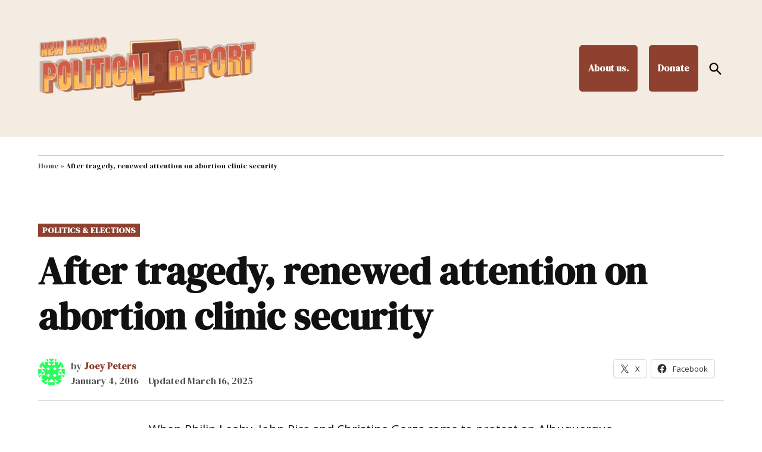

--- FILE ---
content_type: text/html; charset=UTF-8
request_url: https://nmpoliticalreport.com/2016/01/04/violent-threats-prompt-tight-security-at-abortion-clinics/
body_size: 20467
content:
<!doctype html>
<html lang="en-US">
<head>
	<meta charset="UTF-8" />
	<meta name="viewport" content="width=device-width, initial-scale=1" />
	<link rel="profile" href="https://gmpg.org/xfn/11" />
	
<!-- MapPress Easy Google Maps Version:2.95.5PRO (https://www.mappresspro.com) -->
<meta name='robots' content='index, follow, max-image-preview:large, max-snippet:-1, max-video-preview:-1' />
<script>window._wca = window._wca || [];</script>

	<!-- This site is optimized with the Yoast SEO plugin v26.7 - https://yoast.com/wordpress/plugins/seo/ -->
	<title>After tragedy, renewed attention on abortion clinic security - New Mexico Political Report</title>
	<link rel="canonical" href="https://nmpoliticalreport.com/2016/01/04/violent-threats-prompt-tight-security-at-abortion-clinics/" />
	<meta property="og:locale" content="en_US" />
	<meta property="og:type" content="article" />
	<meta property="og:title" content="After tragedy, renewed attention on abortion clinic security - New Mexico Political Report" />
	<meta property="og:description" content="When Philip Leahy, John Rice and Christina Garza come to protest an Albuquerque clinic that provides abortions, they stand on a sidewalk across the parking lot. “We try to be here all the days that they are open,” Leahy said of Southwestern Women’s Options, which is open on weekdays during normal business hours. Clad with [&hellip;]" />
	<meta property="og:url" content="https://nmpoliticalreport.com/2016/01/04/violent-threats-prompt-tight-security-at-abortion-clinics/" />
	<meta property="og:site_name" content="New Mexico Political Report" />
	<meta property="article:published_time" content="2016-01-04T07:05:45+00:00" />
	<meta property="article:modified_time" content="2025-03-16T16:06:13+00:00" />
	<meta property="og:image" content="https://nmpoliticalreport.com/wp-content/uploads/sites/23/2024/12/4.png" />
	<meta property="og:image:width" content="940" />
	<meta property="og:image:height" content="788" />
	<meta property="og:image:type" content="image/png" />
	<meta name="twitter:card" content="summary_large_image" />
	<meta name="twitter:label1" content="Written by" />
	<meta name="twitter:data1" content="Joey Peters" />
	<meta name="twitter:label2" content="Est. reading time" />
	<meta name="twitter:data2" content="5 minutes" />
	<script type="application/ld+json" class="yoast-schema-graph">{"@context":"https://schema.org","@graph":[{"@type":"Article","@id":"https://nmpoliticalreport.com/2016/01/04/violent-threats-prompt-tight-security-at-abortion-clinics/#article","isPartOf":{"@id":"https://nmpoliticalreport.com/2016/01/04/violent-threats-prompt-tight-security-at-abortion-clinics/"},"author":[{"@id":"https://nmpoliticalreport.com/#/schema/person/e2bd731ce932b8277ffd4d6427a30b04"}],"headline":"After tragedy, renewed attention on abortion clinic security","datePublished":"2016-01-04T07:05:45+00:00","dateModified":"2025-03-16T16:06:13+00:00","mainEntityOfPage":{"@id":"https://nmpoliticalreport.com/2016/01/04/violent-threats-prompt-tight-security-at-abortion-clinics/"},"wordCount":1099,"publisher":{"@id":"https://nmpoliticalreport.com/#organization"},"image":{"@id":"https://nmpoliticalreport.com/2016/01/04/violent-threats-prompt-tight-security-at-abortion-clinics/#primaryimage"},"thumbnailUrl":"https://nmpoliticalreport.com/wp-content/uploads/sites/23/2024/12/4.png","keywords":["Abortion","abortion security","abortion violence","candlelight vigil","Christina Garza","Colorado Springs","David Cohen","John Rice","Living in the Crosshairs","Philip Leahy","Planned Parenthood","Planned Parenthood of the Rocky Mountains","Robert Dear","Sidewalk Advocates for Life","Southwest Women's Options","Vicki Cowart"],"articleSection":["Politics &amp; Elections"],"inLanguage":"en-US"},{"@type":"WebPage","@id":"https://nmpoliticalreport.com/2016/01/04/violent-threats-prompt-tight-security-at-abortion-clinics/","url":"https://nmpoliticalreport.com/2016/01/04/violent-threats-prompt-tight-security-at-abortion-clinics/","name":"After tragedy, renewed attention on abortion clinic security - New Mexico Political Report","isPartOf":{"@id":"https://nmpoliticalreport.com/#website"},"primaryImageOfPage":{"@id":"https://nmpoliticalreport.com/2016/01/04/violent-threats-prompt-tight-security-at-abortion-clinics/#primaryimage"},"image":{"@id":"https://nmpoliticalreport.com/2016/01/04/violent-threats-prompt-tight-security-at-abortion-clinics/#primaryimage"},"thumbnailUrl":"https://nmpoliticalreport.com/wp-content/uploads/sites/23/2024/12/4.png","datePublished":"2016-01-04T07:05:45+00:00","dateModified":"2025-03-16T16:06:13+00:00","breadcrumb":{"@id":"https://nmpoliticalreport.com/2016/01/04/violent-threats-prompt-tight-security-at-abortion-clinics/#breadcrumb"},"inLanguage":"en-US","potentialAction":[{"@type":"ReadAction","target":["https://nmpoliticalreport.com/2016/01/04/violent-threats-prompt-tight-security-at-abortion-clinics/"]}]},{"@type":"ImageObject","inLanguage":"en-US","@id":"https://nmpoliticalreport.com/2016/01/04/violent-threats-prompt-tight-security-at-abortion-clinics/#primaryimage","url":"https://nmpoliticalreport.com/wp-content/uploads/sites/23/2024/12/4.png","contentUrl":"https://nmpoliticalreport.com/wp-content/uploads/sites/23/2024/12/4.png","width":940,"height":788,"caption":"New Mexico Political Report"},{"@type":"BreadcrumbList","@id":"https://nmpoliticalreport.com/2016/01/04/violent-threats-prompt-tight-security-at-abortion-clinics/#breadcrumb","itemListElement":[{"@type":"ListItem","position":1,"name":"Home","item":"https://nmpoliticalreport.com/"},{"@type":"ListItem","position":2,"name":"After tragedy, renewed attention on abortion clinic security"}]},{"@type":"WebSite","@id":"https://nmpoliticalreport.com/#website","url":"https://nmpoliticalreport.com/","name":"New Mexico Political Report","description":"Inside New Mexico Politics.","publisher":{"@id":"https://nmpoliticalreport.com/#organization"},"potentialAction":[{"@type":"SearchAction","target":{"@type":"EntryPoint","urlTemplate":"https://nmpoliticalreport.com/?s={search_term_string}"},"query-input":{"@type":"PropertyValueSpecification","valueRequired":true,"valueName":"search_term_string"}}],"inLanguage":"en-US"},{"@type":"Organization","@id":"https://nmpoliticalreport.com/#organization","name":"New Mexico Political Report","url":"https://nmpoliticalreport.com/","logo":{"@type":"ImageObject","inLanguage":"en-US","@id":"https://nmpoliticalreport.com/#/schema/logo/image/","url":"https://nmpoliticalreport.com/wp-content/uploads/sites/23/2025/11/NMPR_logo_web_wide_2025.png","contentUrl":"https://nmpoliticalreport.com/wp-content/uploads/sites/23/2025/11/NMPR_logo_web_wide_2025.png","width":2560,"height":1440,"caption":"New Mexico Political Report"},"image":{"@id":"https://nmpoliticalreport.com/#/schema/logo/image/"}},{"@type":"Person","@id":"https://nmpoliticalreport.com/#/schema/person/e2bd731ce932b8277ffd4d6427a30b04","name":"Joey Peters","image":{"@type":"ImageObject","inLanguage":"en-US","@id":"https://nmpoliticalreport.com/#/schema/person/image/f5d986132d9a0c5c343782372a550476","url":"https://secure.gravatar.com/avatar/5cb788dcf4e9e513be0659c4f62e080fa0823c5eb136f3799a07182fcdfaebdc?s=96&d=identicon&r=g","contentUrl":"https://secure.gravatar.com/avatar/5cb788dcf4e9e513be0659c4f62e080fa0823c5eb136f3799a07182fcdfaebdc?s=96&d=identicon&r=g","caption":"Joey Peters"},"url":"https://nmpoliticalreport.com/author/joeypeters/"}]}</script>
	<!-- / Yoast SEO plugin. -->


<link rel='dns-prefetch' href='//nmpoliticalreport.com' />
<link rel='dns-prefetch' href='//cdn.broadstreetads.com' />
<link rel='dns-prefetch' href='//stats.wp.com' />
<link rel='dns-prefetch' href='//secure.gravatar.com' />
<link rel='dns-prefetch' href='//www.googletagmanager.com' />
<link rel='dns-prefetch' href='//fonts.googleapis.com' />
<link rel='dns-prefetch' href='//jetpack.wordpress.com' />
<link rel='dns-prefetch' href='//s0.wp.com' />
<link rel='dns-prefetch' href='//public-api.wordpress.com' />
<link rel='dns-prefetch' href='//0.gravatar.com' />
<link rel='dns-prefetch' href='//1.gravatar.com' />
<link rel='dns-prefetch' href='//2.gravatar.com' />
<link rel='dns-prefetch' href='//widgets.wp.com' />
<link rel='preconnect' href='//c0.wp.com' />
<link rel="alternate" type="application/rss+xml" title="New Mexico Political Report &raquo; Feed" href="https://nmpoliticalreport.com/feed/" />
<link rel="alternate" type="application/rss+xml" title="New Mexico Political Report &raquo; Comments Feed" href="https://nmpoliticalreport.com/comments/feed/" />
<link rel="alternate" title="oEmbed (JSON)" type="application/json+oembed" href="https://nmpoliticalreport.com/wp-json/oembed/1.0/embed?url=https%3A%2F%2Fnmpoliticalreport.com%2F2016%2F01%2F04%2Fviolent-threats-prompt-tight-security-at-abortion-clinics%2F" />
<link rel="alternate" title="oEmbed (XML)" type="text/xml+oembed" href="https://nmpoliticalreport.com/wp-json/oembed/1.0/embed?url=https%3A%2F%2Fnmpoliticalreport.com%2F2016%2F01%2F04%2Fviolent-threats-prompt-tight-security-at-abortion-clinics%2F&#038;format=xml" />
<style id='wp-img-auto-sizes-contain-inline-css'>img:is([sizes=auto i],[sizes^="auto," i]){contain-intrinsic-size:3000px 1500px}</style>
<link rel='stylesheet' id='wc-blocks-integration-css' href='https://nmpoliticalreport.com/wp-content/plugins/woocommerce-subscriptions/vendor/woocommerce/subscriptions-core/build/index.css?ver=8.1.1' media='all' />
<link rel='stylesheet' id='wpra-lightbox-css' href='https://nmpoliticalreport.com/wp-content/plugins/wp-rss-aggregator/core/css/jquery-colorbox.css?ver=1.4.33' media='all' />
<link rel='stylesheet' id='jetpack_related-posts-css' href='https://c0.wp.com/p/jetpack/15.4/modules/related-posts/related-posts.css' media='all' />
<style id='wp-emoji-styles-inline-css'>img.wp-smiley,img.emoji{display: inline !important;border: none !important;box-shadow: none !important;height: 1em !important;width: 1em !important;margin: 0 0.07em !important;vertical-align: -0.1em !important;background: none !important;padding: 0 !important;}</style>
<link rel='stylesheet' id='wp-block-library-css' href='https://c0.wp.com/c/6.9/wp-includes/css/dist/block-library/style.min.css' media='all' />
<style id='wp-block-separator-inline-css'>@charset "UTF-8";.wp-block-separator{border:none;border-top:2px solid}:root :where(.wp-block-separator.is-style-dots){height:auto;line-height:1;text-align:center}:root :where(.wp-block-separator.is-style-dots):before{color:currentColor;content:"···";font-family:serif;font-size:1.5em;letter-spacing:2em;padding-left:2em}.wp-block-separator.is-style-dots{background:none!important;border:none!important}</style>
<style id='wp-block-separator-theme-inline-css'>.wp-block-separator.has-css-opacity{opacity:.4}.wp-block-separator{border:none;border-bottom:2px solid;margin-left:auto;margin-right:auto}.wp-block-separator.has-alpha-channel-opacity{opacity:1}.wp-block-separator:not(.is-style-wide):not(.is-style-dots){width:100px}.wp-block-separator.has-background:not(.is-style-dots){border-bottom:none;height:1px}.wp-block-separator.has-background:not(.is-style-wide):not(.is-style-dots){height:2px}</style>
<style id='global-styles-inline-css'>:root{--wp--preset--aspect-ratio--square: 1;--wp--preset--aspect-ratio--4-3: 4/3;--wp--preset--aspect-ratio--3-4: 3/4;--wp--preset--aspect-ratio--3-2: 3/2;--wp--preset--aspect-ratio--2-3: 2/3;--wp--preset--aspect-ratio--16-9: 16/9;--wp--preset--aspect-ratio--9-16: 9/16;--wp--preset--color--black: #000000;--wp--preset--color--cyan-bluish-gray: #abb8c3;--wp--preset--color--white: #FFFFFF;--wp--preset--color--pale-pink: #f78da7;--wp--preset--color--vivid-red: #cf2e2e;--wp--preset--color--luminous-vivid-orange: #ff6900;--wp--preset--color--luminous-vivid-amber: #fcb900;--wp--preset--color--light-green-cyan: #7bdcb5;--wp--preset--color--vivid-green-cyan: #00d084;--wp--preset--color--pale-cyan-blue: #8ed1fc;--wp--preset--color--vivid-cyan-blue: #0693e3;--wp--preset--color--vivid-purple: #9b51e0;--wp--preset--color--primary: #8e412e;--wp--preset--color--primary-variation: #661906;--wp--preset--color--secondary: #ba6f4d;--wp--preset--color--secondary-variation: #924725;--wp--preset--color--dark-gray: #111111;--wp--preset--color--medium-gray: #767676;--wp--preset--color--light-gray: #EEEEEE;--wp--preset--gradient--vivid-cyan-blue-to-vivid-purple: linear-gradient(135deg,rgb(6,147,227) 0%,rgb(155,81,224) 100%);--wp--preset--gradient--light-green-cyan-to-vivid-green-cyan: linear-gradient(135deg,rgb(122,220,180) 0%,rgb(0,208,130) 100%);--wp--preset--gradient--luminous-vivid-amber-to-luminous-vivid-orange: linear-gradient(135deg,rgb(252,185,0) 0%,rgb(255,105,0) 100%);--wp--preset--gradient--luminous-vivid-orange-to-vivid-red: linear-gradient(135deg,rgb(255,105,0) 0%,rgb(207,46,46) 100%);--wp--preset--gradient--very-light-gray-to-cyan-bluish-gray: linear-gradient(135deg,rgb(238,238,238) 0%,rgb(169,184,195) 100%);--wp--preset--gradient--cool-to-warm-spectrum: linear-gradient(135deg,rgb(74,234,220) 0%,rgb(151,120,209) 20%,rgb(207,42,186) 40%,rgb(238,44,130) 60%,rgb(251,105,98) 80%,rgb(254,248,76) 100%);--wp--preset--gradient--blush-light-purple: linear-gradient(135deg,rgb(255,206,236) 0%,rgb(152,150,240) 100%);--wp--preset--gradient--blush-bordeaux: linear-gradient(135deg,rgb(254,205,165) 0%,rgb(254,45,45) 50%,rgb(107,0,62) 100%);--wp--preset--gradient--luminous-dusk: linear-gradient(135deg,rgb(255,203,112) 0%,rgb(199,81,192) 50%,rgb(65,88,208) 100%);--wp--preset--gradient--pale-ocean: linear-gradient(135deg,rgb(255,245,203) 0%,rgb(182,227,212) 50%,rgb(51,167,181) 100%);--wp--preset--gradient--electric-grass: linear-gradient(135deg,rgb(202,248,128) 0%,rgb(113,206,126) 100%);--wp--preset--gradient--midnight: linear-gradient(135deg,rgb(2,3,129) 0%,rgb(40,116,252) 100%);--wp--preset--gradient--grad-1: linear-gradient( 135deg,rgb( 142,65,46) 0%,rgb( 102,25,6) 100% );--wp--preset--gradient--grad-2: linear-gradient( 135deg,rgb( 186,111,77) 0%,rgb( 146,71,37) 100% );--wp--preset--gradient--grad-3: linear-gradient( 135deg,rgb( 17,17,17 ) 0%,rgb( 85,85,85 ) 100% );--wp--preset--gradient--grad-4: linear-gradient( 135deg,rgb( 68,68,68 ) 0%,rgb( 136,136,136 ) 100% );--wp--preset--gradient--grad-5: linear-gradient( 135deg,rgb( 119,119,119 ) 0%,rgb( 221,221,221 ) 100% );--wp--preset--gradient--grad-6: linear-gradient( 135deg,rgb( 221,221,221 ) 0%,rgb( 255,255,255 ) 100% );--wp--preset--font-size--small: 16px;--wp--preset--font-size--medium: 20px;--wp--preset--font-size--large: 36px;--wp--preset--font-size--x-large: 42px;--wp--preset--font-size--normal: 20px;--wp--preset--font-size--huge: 44px;--wp--preset--font-family--albert-sans: 'Albert Sans',sans-serif;--wp--preset--font-family--alegreya: Alegreya,serif;--wp--preset--font-family--arvo: Arvo,serif;--wp--preset--font-family--bodoni-moda: 'Bodoni Moda',serif;--wp--preset--font-family--bricolage-grotesque: 'Bricolage Grotesque',sans-serif;--wp--preset--font-family--cabin: Cabin,sans-serif;--wp--preset--font-family--chivo: Chivo,sans-serif;--wp--preset--font-family--commissioner: Commissioner,sans-serif;--wp--preset--font-family--cormorant: Cormorant,serif;--wp--preset--font-family--courier-prime: 'Courier Prime',monospace;--wp--preset--font-family--crimson-pro: 'Crimson Pro',serif;--wp--preset--font-family--dm-mono: 'DM Mono',monospace;--wp--preset--font-family--dm-sans: 'DM Sans',sans-serif;--wp--preset--font-family--dm-serif-display: 'DM Serif Display',serif;--wp--preset--font-family--domine: Domine,serif;--wp--preset--font-family--eb-garamond: 'EB Garamond',serif;--wp--preset--font-family--epilogue: Epilogue,sans-serif;--wp--preset--font-family--fahkwang: Fahkwang,sans-serif;--wp--preset--font-family--figtree: Figtree,sans-serif;--wp--preset--font-family--fira-sans: 'Fira Sans',sans-serif;--wp--preset--font-family--fjalla-one: 'Fjalla One',sans-serif;--wp--preset--font-family--fraunces: Fraunces,serif;--wp--preset--font-family--gabarito: Gabarito,system-ui;--wp--preset--font-family--ibm-plex-mono: 'IBM Plex Mono',monospace;--wp--preset--font-family--ibm-plex-sans: 'IBM Plex Sans',sans-serif;--wp--preset--font-family--ibarra-real-nova: 'Ibarra Real Nova',serif;--wp--preset--font-family--instrument-serif: 'Instrument Serif',serif;--wp--preset--font-family--inter: "Inter",sans-serif;--wp--preset--font-family--josefin-sans: 'Josefin Sans',sans-serif;--wp--preset--font-family--jost: Jost,sans-serif;--wp--preset--font-family--libre-baskerville: 'Libre Baskerville',serif;--wp--preset--font-family--libre-franklin: 'Libre Franklin',sans-serif;--wp--preset--font-family--literata: Literata,serif;--wp--preset--font-family--lora: Lora,serif;--wp--preset--font-family--merriweather: Merriweather,serif;--wp--preset--font-family--montserrat: Montserrat,sans-serif;--wp--preset--font-family--newsreader: Newsreader,serif;--wp--preset--font-family--noto-sans-mono: 'Noto Sans Mono',sans-serif;--wp--preset--font-family--nunito: Nunito,sans-serif;--wp--preset--font-family--open-sans: 'Open Sans',sans-serif;--wp--preset--font-family--overpass: Overpass,sans-serif;--wp--preset--font-family--pt-serif: 'PT Serif',serif;--wp--preset--font-family--petrona: Petrona,serif;--wp--preset--font-family--piazzolla: Piazzolla,serif;--wp--preset--font-family--playfair-display: 'Playfair Display',serif;--wp--preset--font-family--plus-jakarta-sans: 'Plus Jakarta Sans',sans-serif;--wp--preset--font-family--poppins: Poppins,sans-serif;--wp--preset--font-family--raleway: Raleway,sans-serif;--wp--preset--font-family--roboto: Roboto,sans-serif;--wp--preset--font-family--roboto-slab: 'Roboto Slab',serif;--wp--preset--font-family--rubik: Rubik,sans-serif;--wp--preset--font-family--rufina: Rufina,serif;--wp--preset--font-family--sora: Sora,sans-serif;--wp--preset--font-family--source-sans-3: 'Source Sans 3',sans-serif;--wp--preset--font-family--source-serif-4: 'Source Serif 4',serif;--wp--preset--font-family--space-mono: 'Space Mono',monospace;--wp--preset--font-family--syne: Syne,sans-serif;--wp--preset--font-family--texturina: Texturina,serif;--wp--preset--font-family--urbanist: Urbanist,sans-serif;--wp--preset--font-family--work-sans: 'Work Sans',sans-serif;--wp--preset--font-family--cardo: Cardo;--wp--preset--spacing--20: 0.44rem;--wp--preset--spacing--30: 0.67rem;--wp--preset--spacing--40: 1rem;--wp--preset--spacing--50: 1.5rem;--wp--preset--spacing--60: 2.25rem;--wp--preset--spacing--70: 3.38rem;--wp--preset--spacing--80: 5.06rem;--wp--preset--shadow--natural: 6px 6px 9px rgba(0,0,0,0.2);--wp--preset--shadow--deep: 12px 12px 50px rgba(0,0,0,0.4);--wp--preset--shadow--sharp: 6px 6px 0px rgba(0,0,0,0.2);--wp--preset--shadow--outlined: 6px 6px 0px -3px rgb(255,255,255),6px 6px rgb(0,0,0);--wp--preset--shadow--crisp: 6px 6px 0px rgb(0,0,0);}:where(.is-layout-flex){gap: 0.5em;}:where(.is-layout-grid){gap: 0.5em;}body .is-layout-flex{display: flex;}.is-layout-flex{flex-wrap: wrap;align-items: center;}.is-layout-flex > :is(*,div){margin: 0;}body .is-layout-grid{display: grid;}.is-layout-grid > :is(*,div){margin: 0;}:where(.wp-block-columns.is-layout-flex){gap: 2em;}:where(.wp-block-columns.is-layout-grid){gap: 2em;}:where(.wp-block-post-template.is-layout-flex){gap: 1.25em;}:where(.wp-block-post-template.is-layout-grid){gap: 1.25em;}.has-black-color{color: var(--wp--preset--color--black) !important;}.has-cyan-bluish-gray-color{color: var(--wp--preset--color--cyan-bluish-gray) !important;}.has-white-color{color: var(--wp--preset--color--white) !important;}.has-pale-pink-color{color: var(--wp--preset--color--pale-pink) !important;}.has-vivid-red-color{color: var(--wp--preset--color--vivid-red) !important;}.has-luminous-vivid-orange-color{color: var(--wp--preset--color--luminous-vivid-orange) !important;}.has-luminous-vivid-amber-color{color: var(--wp--preset--color--luminous-vivid-amber) !important;}.has-light-green-cyan-color{color: var(--wp--preset--color--light-green-cyan) !important;}.has-vivid-green-cyan-color{color: var(--wp--preset--color--vivid-green-cyan) !important;}.has-pale-cyan-blue-color{color: var(--wp--preset--color--pale-cyan-blue) !important;}.has-vivid-cyan-blue-color{color: var(--wp--preset--color--vivid-cyan-blue) !important;}.has-vivid-purple-color{color: var(--wp--preset--color--vivid-purple) !important;}.has-black-background-color{background-color: var(--wp--preset--color--black) !important;}.has-cyan-bluish-gray-background-color{background-color: var(--wp--preset--color--cyan-bluish-gray) !important;}.has-white-background-color{background-color: var(--wp--preset--color--white) !important;}.has-pale-pink-background-color{background-color: var(--wp--preset--color--pale-pink) !important;}.has-vivid-red-background-color{background-color: var(--wp--preset--color--vivid-red) !important;}.has-luminous-vivid-orange-background-color{background-color: var(--wp--preset--color--luminous-vivid-orange) !important;}.has-luminous-vivid-amber-background-color{background-color: var(--wp--preset--color--luminous-vivid-amber) !important;}.has-light-green-cyan-background-color{background-color: var(--wp--preset--color--light-green-cyan) !important;}.has-vivid-green-cyan-background-color{background-color: var(--wp--preset--color--vivid-green-cyan) !important;}.has-pale-cyan-blue-background-color{background-color: var(--wp--preset--color--pale-cyan-blue) !important;}.has-vivid-cyan-blue-background-color{background-color: var(--wp--preset--color--vivid-cyan-blue) !important;}.has-vivid-purple-background-color{background-color: var(--wp--preset--color--vivid-purple) !important;}.has-black-border-color{border-color: var(--wp--preset--color--black) !important;}.has-cyan-bluish-gray-border-color{border-color: var(--wp--preset--color--cyan-bluish-gray) !important;}.has-white-border-color{border-color: var(--wp--preset--color--white) !important;}.has-pale-pink-border-color{border-color: var(--wp--preset--color--pale-pink) !important;}.has-vivid-red-border-color{border-color: var(--wp--preset--color--vivid-red) !important;}.has-luminous-vivid-orange-border-color{border-color: var(--wp--preset--color--luminous-vivid-orange) !important;}.has-luminous-vivid-amber-border-color{border-color: var(--wp--preset--color--luminous-vivid-amber) !important;}.has-light-green-cyan-border-color{border-color: var(--wp--preset--color--light-green-cyan) !important;}.has-vivid-green-cyan-border-color{border-color: var(--wp--preset--color--vivid-green-cyan) !important;}.has-pale-cyan-blue-border-color{border-color: var(--wp--preset--color--pale-cyan-blue) !important;}.has-vivid-cyan-blue-border-color{border-color: var(--wp--preset--color--vivid-cyan-blue) !important;}.has-vivid-purple-border-color{border-color: var(--wp--preset--color--vivid-purple) !important;}.has-vivid-cyan-blue-to-vivid-purple-gradient-background{background: var(--wp--preset--gradient--vivid-cyan-blue-to-vivid-purple) !important;}.has-light-green-cyan-to-vivid-green-cyan-gradient-background{background: var(--wp--preset--gradient--light-green-cyan-to-vivid-green-cyan) !important;}.has-luminous-vivid-amber-to-luminous-vivid-orange-gradient-background{background: var(--wp--preset--gradient--luminous-vivid-amber-to-luminous-vivid-orange) !important;}.has-luminous-vivid-orange-to-vivid-red-gradient-background{background: var(--wp--preset--gradient--luminous-vivid-orange-to-vivid-red) !important;}.has-very-light-gray-to-cyan-bluish-gray-gradient-background{background: var(--wp--preset--gradient--very-light-gray-to-cyan-bluish-gray) !important;}.has-cool-to-warm-spectrum-gradient-background{background: var(--wp--preset--gradient--cool-to-warm-spectrum) !important;}.has-blush-light-purple-gradient-background{background: var(--wp--preset--gradient--blush-light-purple) !important;}.has-blush-bordeaux-gradient-background{background: var(--wp--preset--gradient--blush-bordeaux) !important;}.has-luminous-dusk-gradient-background{background: var(--wp--preset--gradient--luminous-dusk) !important;}.has-pale-ocean-gradient-background{background: var(--wp--preset--gradient--pale-ocean) !important;}.has-electric-grass-gradient-background{background: var(--wp--preset--gradient--electric-grass) !important;}.has-midnight-gradient-background{background: var(--wp--preset--gradient--midnight) !important;}.has-small-font-size{font-size: var(--wp--preset--font-size--small) !important;}.has-medium-font-size{font-size: var(--wp--preset--font-size--medium) !important;}.has-large-font-size{font-size: var(--wp--preset--font-size--large) !important;}.has-x-large-font-size{font-size: var(--wp--preset--font-size--x-large) !important;}.has-albert-sans-font-family{font-family: var(--wp--preset--font-family--albert-sans) !important;}.has-alegreya-font-family{font-family: var(--wp--preset--font-family--alegreya) !important;}.has-arvo-font-family{font-family: var(--wp--preset--font-family--arvo) !important;}.has-bodoni-moda-font-family{font-family: var(--wp--preset--font-family--bodoni-moda) !important;}.has-bricolage-grotesque-font-family{font-family: var(--wp--preset--font-family--bricolage-grotesque) !important;}.has-cabin-font-family{font-family: var(--wp--preset--font-family--cabin) !important;}.has-chivo-font-family{font-family: var(--wp--preset--font-family--chivo) !important;}.has-commissioner-font-family{font-family: var(--wp--preset--font-family--commissioner) !important;}.has-cormorant-font-family{font-family: var(--wp--preset--font-family--cormorant) !important;}.has-courier-prime-font-family{font-family: var(--wp--preset--font-family--courier-prime) !important;}.has-crimson-pro-font-family{font-family: var(--wp--preset--font-family--crimson-pro) !important;}.has-dm-mono-font-family{font-family: var(--wp--preset--font-family--dm-mono) !important;}.has-dm-sans-font-family{font-family: var(--wp--preset--font-family--dm-sans) !important;}.has-dm-serif-display-font-family{font-family: var(--wp--preset--font-family--dm-serif-display) !important;}.has-domine-font-family{font-family: var(--wp--preset--font-family--domine) !important;}.has-eb-garamond-font-family{font-family: var(--wp--preset--font-family--eb-garamond) !important;}.has-epilogue-font-family{font-family: var(--wp--preset--font-family--epilogue) !important;}.has-fahkwang-font-family{font-family: var(--wp--preset--font-family--fahkwang) !important;}.has-figtree-font-family{font-family: var(--wp--preset--font-family--figtree) !important;}.has-fira-sans-font-family{font-family: var(--wp--preset--font-family--fira-sans) !important;}.has-fjalla-one-font-family{font-family: var(--wp--preset--font-family--fjalla-one) !important;}.has-fraunces-font-family{font-family: var(--wp--preset--font-family--fraunces) !important;}.has-gabarito-font-family{font-family: var(--wp--preset--font-family--gabarito) !important;}.has-ibm-plex-mono-font-family{font-family: var(--wp--preset--font-family--ibm-plex-mono) !important;}.has-ibm-plex-sans-font-family{font-family: var(--wp--preset--font-family--ibm-plex-sans) !important;}.has-ibarra-real-nova-font-family{font-family: var(--wp--preset--font-family--ibarra-real-nova) !important;}.has-instrument-serif-font-family{font-family: var(--wp--preset--font-family--instrument-serif) !important;}.has-inter-font-family{font-family: var(--wp--preset--font-family--inter) !important;}.has-josefin-sans-font-family{font-family: var(--wp--preset--font-family--josefin-sans) !important;}.has-jost-font-family{font-family: var(--wp--preset--font-family--jost) !important;}.has-libre-baskerville-font-family{font-family: var(--wp--preset--font-family--libre-baskerville) !important;}.has-libre-franklin-font-family{font-family: var(--wp--preset--font-family--libre-franklin) !important;}.has-literata-font-family{font-family: var(--wp--preset--font-family--literata) !important;}.has-lora-font-family{font-family: var(--wp--preset--font-family--lora) !important;}.has-merriweather-font-family{font-family: var(--wp--preset--font-family--merriweather) !important;}.has-montserrat-font-family{font-family: var(--wp--preset--font-family--montserrat) !important;}.has-newsreader-font-family{font-family: var(--wp--preset--font-family--newsreader) !important;}.has-noto-sans-mono-font-family{font-family: var(--wp--preset--font-family--noto-sans-mono) !important;}.has-nunito-font-family{font-family: var(--wp--preset--font-family--nunito) !important;}.has-open-sans-font-family{font-family: var(--wp--preset--font-family--open-sans) !important;}.has-overpass-font-family{font-family: var(--wp--preset--font-family--overpass) !important;}.has-pt-serif-font-family{font-family: var(--wp--preset--font-family--pt-serif) !important;}.has-petrona-font-family{font-family: var(--wp--preset--font-family--petrona) !important;}.has-piazzolla-font-family{font-family: var(--wp--preset--font-family--piazzolla) !important;}.has-playfair-display-font-family{font-family: var(--wp--preset--font-family--playfair-display) !important;}.has-plus-jakarta-sans-font-family{font-family: var(--wp--preset--font-family--plus-jakarta-sans) !important;}.has-poppins-font-family{font-family: var(--wp--preset--font-family--poppins) !important;}.has-raleway-font-family{font-family: var(--wp--preset--font-family--raleway) !important;}.has-roboto-font-family{font-family: var(--wp--preset--font-family--roboto) !important;}.has-roboto-slab-font-family{font-family: var(--wp--preset--font-family--roboto-slab) !important;}.has-rubik-font-family{font-family: var(--wp--preset--font-family--rubik) !important;}.has-rufina-font-family{font-family: var(--wp--preset--font-family--rufina) !important;}.has-sora-font-family{font-family: var(--wp--preset--font-family--sora) !important;}.has-source-sans-3-font-family{font-family: var(--wp--preset--font-family--source-sans-3) !important;}.has-source-serif-4-font-family{font-family: var(--wp--preset--font-family--source-serif-4) !important;}.has-space-mono-font-family{font-family: var(--wp--preset--font-family--space-mono) !important;}.has-syne-font-family{font-family: var(--wp--preset--font-family--syne) !important;}.has-texturina-font-family{font-family: var(--wp--preset--font-family--texturina) !important;}.has-urbanist-font-family{font-family: var(--wp--preset--font-family--urbanist) !important;}.has-work-sans-font-family{font-family: var(--wp--preset--font-family--work-sans) !important;}</style>

<style id='classic-theme-styles-inline-css'>.wp-block-button__link{color:#fff;background-color:#32373c;border-radius:9999px;box-shadow:none;text-decoration:none;padding:calc(.667em + 2px) calc(1.333em + 2px);font-size:1.125em}.wp-block-file__button{background:#32373c;color:#fff;text-decoration:none}</style>
<link rel='stylesheet' id='mappress-leaflet-css' href='https://nmpoliticalreport.com/wp-content/plugins/mappress-google-maps-for-wordpress/lib/leaflet/leaflet.css?ver=1.7.1' media='all' />
<link rel='stylesheet' id='mappress-css' href='https://nmpoliticalreport.com/wp-content/plugins/mappress-google-maps-for-wordpress/css/mappress.css?ver=2.95.5PRO' media='all' />
<link rel='stylesheet' id='newspack-ads-media-kit-frontend-css' href='https://nmpoliticalreport.com/wp-content/plugins/newspack-ads/dist/media-kit-frontend.css?ver=1744584950' media='all' />
<link rel='stylesheet' id='newspack-ads-frontend-css' href='https://nmpoliticalreport.com/wp-content/plugins/newspack-ads/includes/../dist/frontend.css?ver=1744584945' media='all' />
<link rel='stylesheet' id='newspack-blocks-block-styles-stylesheet-css' href='https://nmpoliticalreport.com/wp-content/plugins/newspack-blocks/dist/block_styles.css?ver=4.9.1' media='all' />
<link rel='stylesheet' id='wp-components-css' href='https://c0.wp.com/c/6.9/wp-includes/css/dist/components/style.min.css' media='all' />
<link rel='stylesheet' id='newspack-commons-css' href='https://nmpoliticalreport.com/wp-content/plugins/newspack-plugin/dist/commons.css?ver=6.15.1' media='all' />
<link rel='stylesheet' id='newspack-reader-auth-css' href='https://nmpoliticalreport.com/wp-content/plugins/newspack-plugin/dist/reader-auth.css?ver=6.15.1' media='all' />
<link rel='stylesheet' id='newspack-corrections-single-css' href='https://nmpoliticalreport.com/wp-content/plugins/newspack-plugin/dist/other-scripts/corrections.css?ver=6.15.1' media='all' />
<link rel='stylesheet' id='newspack-ui-css' href='https://nmpoliticalreport.com/wp-content/plugins/newspack-plugin/dist/newspack-ui.css?ver=6.15.1' media='all' />
<link rel='stylesheet' id='newspack-popups-view-css' href='https://nmpoliticalreport.com/wp-content/plugins/newspack-popups/includes/../dist/view.css?ver=1744588876' media='all' />
<link rel='stylesheet' id='dashicons-css' href='https://c0.wp.com/c/6.9/wp-includes/css/dashicons.min.css' media='all' />
<link rel='stylesheet' id='woocommerce-layout-css' href='https://c0.wp.com/p/woocommerce/10.4.3/assets/css/woocommerce-layout.css' media='all' />
<style id='woocommerce-layout-inline-css'>.infinite-scroll .woocommerce-pagination{display: none;}</style>
<link rel='stylesheet' id='woocommerce-smallscreen-css' href='https://c0.wp.com/p/woocommerce/10.4.3/assets/css/woocommerce-smallscreen.css' media='only screen and (max-width: 768px)' />
<style id='woocommerce-inline-inline-css'>.woocommerce form .form-row .required{visibility: visible;}</style>
<link rel='stylesheet' id='newspack-style-css' href='https://nmpoliticalreport.com/wp-content/themes/newspack-theme/style.css?ver=2.8.0' media='all' />
<style id='newspack-style-inline-css'>.tags-links{clip: rect(1px,1px,1px,1px);height: 1px;position: absolute;overflow: hidden;width: 1px;}</style>
<link rel='stylesheet' id='newspack-print-style-css' href='https://nmpoliticalreport.com/wp-content/themes/newspack-theme/styles/print.css?ver=2.8.0' media='print' />
<link rel='stylesheet' id='newspack-font-import-css' href='//fonts.googleapis.com/css?family=DM+Serif+Display&#038;display=swap' media='all' />
<link rel='stylesheet' id='taxopress-frontend-css-css' href='https://nmpoliticalreport.com/wp-content/plugins/simple-tags/assets/frontend/css/frontend.css?ver=3.42.0' media='all' />
<style id='jetpack_facebook_likebox-inline-css'>.widget_facebook_likebox{overflow: hidden;}</style>
<link rel='stylesheet' id='open-sans-css' href='https://fonts.googleapis.com/css?family=Open+Sans%3A300italic%2C400italic%2C600italic%2C300%2C400%2C600&#038;subset=latin%2Clatin-ext&#038;display=fallback&#038;ver=6.9' media='all' />
<link rel='stylesheet' id='jetpack_likes-css' href='https://c0.wp.com/p/jetpack/15.4/modules/likes/style.css' media='all' />
<link rel='stylesheet' id='sharedaddy-css' href='https://c0.wp.com/p/jetpack/15.4/modules/sharedaddy/sharing.css' media='all' />
<link rel='stylesheet' id='social-logos-css' href='https://c0.wp.com/p/jetpack/15.4/_inc/social-logos/social-logos.min.css' media='all' />
<script id="jetpack_related-posts-js-extra">
var related_posts_js_options = {"post_heading":"h4"};
//# sourceURL=jetpack_related-posts-js-extra
</script>
<script src="https://c0.wp.com/p/jetpack/15.4/_inc/build/related-posts/related-posts.min.js" id="jetpack_related-posts-js"></script>
<script async data-cfasync='false' src="//cdn.broadstreetads.com/init-2.min.js?v=1.52.4&amp;ver=6.9" id="broadstreet-init-js"></script>
<script src="https://c0.wp.com/c/6.9/wp-includes/js/jquery/jquery.min.js" id="jquery-core-js"></script>
<script src="https://c0.wp.com/c/6.9/wp-includes/js/jquery/jquery-migrate.min.js" id="jquery-migrate-js"></script>
<script src="https://c0.wp.com/p/woocommerce/10.4.3/assets/js/jquery-blockui/jquery.blockUI.min.js" id="wc-jquery-blockui-js" data-wp-strategy="defer"></script>
<script id="wc-add-to-cart-js-extra">
var wc_add_to_cart_params = {"ajax_url":"/wp-admin/admin-ajax.php","wc_ajax_url":"/?wc-ajax=%%endpoint%%","i18n_view_cart":"View cart","cart_url":"https://nmpoliticalreport.com/cart/","is_cart":"","cart_redirect_after_add":"no"};
//# sourceURL=wc-add-to-cart-js-extra
</script>
<script src="https://c0.wp.com/p/woocommerce/10.4.3/assets/js/frontend/add-to-cart.min.js" id="wc-add-to-cart-js" defer data-wp-strategy="defer"></script>
<script src="https://c0.wp.com/p/woocommerce/10.4.3/assets/js/js-cookie/js.cookie.min.js" id="wc-js-cookie-js" data-wp-strategy="defer"></script>
<script src="https://stats.wp.com/s-202603.js" id="woocommerce-analytics-js" defer data-wp-strategy="defer"></script>
<script src="https://nmpoliticalreport.com/wp-content/plugins/simple-tags/assets/frontend/js/frontend.js?ver=3.42.0" id="taxopress-frontend-js-js"></script>

<!-- Google tag (gtag.js) snippet added by Site Kit -->
<!-- Google Analytics snippet added by Site Kit -->
<script src="https://www.googletagmanager.com/gtag/js?id=GT-M63L92GM" id="google_gtagjs-js" async></script>
<script id="google_gtagjs-js-after">
window.dataLayer = window.dataLayer || [];function gtag(){dataLayer.push(arguments);}
gtag("set","linker",{"domains":["nmpoliticalreport.com"]});
gtag("js", new Date());
gtag("set", "developer_id.dZTNiMT", true);
gtag("config", "GT-M63L92GM", {"transport_type":"beacon"});
 window._googlesitekit = window._googlesitekit || {}; window._googlesitekit.throttledEvents = []; window._googlesitekit.gtagEvent = (name, data) => { var key = JSON.stringify( { name, data } ); if ( !! window._googlesitekit.throttledEvents[ key ] ) { return; } window._googlesitekit.throttledEvents[ key ] = true; setTimeout( () => { delete window._googlesitekit.throttledEvents[ key ]; }, 5 ); gtag( "event", name, { ...data, event_source: "site-kit" } ); }; 
//# sourceURL=google_gtagjs-js-after
</script>
<link rel="https://api.w.org/" href="https://nmpoliticalreport.com/wp-json/" /><link rel="alternate" title="JSON" type="application/json" href="https://nmpoliticalreport.com/wp-json/wp/v2/posts/25246" /><link rel="EditURI" type="application/rsd+xml" title="RSD" href="https://nmpoliticalreport.com/xmlrpc.php?rsd" />
<meta name="generator" content="WordPress 6.9" />
<meta name="generator" content="WooCommerce 10.4.3" />
<link rel='shortlink' href='https://nmpoliticalreport.com/?p=25246' />
		<!-- Custom Logo: hide header text -->
		<style id="custom-logo-css">.site-title{position: absolute;clip-path: inset(50%);}</style>
		<meta name="generator" content="Site Kit by Google 1.170.0" /><noscript><style>.simply-gallery-amp{display: block !important;}</style></noscript><noscript><style>.sgb-preloader{display: none !important;}</style></noscript>	<style>img#wpstats{display:none}</style>
		
	<style type="text/css" id="custom-theme-colors">:root{--newspack-theme-color-primary: #8e412e;--newspack-theme-color-primary-variation: #702310;--newspack-theme-color-secondary: #ba6f4d !important;--newspack-theme-color-secondary-variation: #924725;--newspack-theme-color-primary-darken-5: #893c29;--newspack-theme-color-primary-darken-10: #843724;--newspack-theme-color-primary-against-white: #8e412e;--newspack-theme-color-secondary-against-white: #ba6f4d;--newspack-theme-color-primary-variation-against-white: #702310;--newspack-theme-color-secondary-variation-against-white: #924725;--newspack-theme-color-against-primary: white;--newspack-theme-color-against-secondary: white;}input[type="checkbox"]::before{background-image: url("data:image/svg+xml,%3Csvg xmlns='http://www.w3.org/2000/svg' viewBox='0 0 24 24' width='24' height='24'%3E%3Cpath d='M16.7 7.1l-6.3 8.5-3.3-2.5-.9 1.2 4.5 3.4L17.9 8z' fill='white'%3E%3C/path%3E%3C/svg%3E");}.mobile-sidebar{background: #f4ece2;}.mobile-sidebar,.mobile-sidebar button:hover,.mobile-sidebar a,.mobile-sidebar a:visited,.mobile-sidebar .nav1 .sub-menu > li > a,.mobile-sidebar .nav1 ul.main-menu > li > a,.mobile-sidebar .nav3 a{color: black;}.h-sb .bottom-header-contain{background: #646970;}.h-sb .bottom-header-contain .nav1 .main-menu > li,.h-sb .bottom-header-contain .nav1 .main-menu > li > a,.h-sb .bottom-header-contain #search-toggle{color: white;}.mobile-sidebar .nav3 a{background: transparent;}.mobile-sidebar .accent-header,.mobile-sidebar .article-section-title{border-color: #e0d8ce;color: black;}.mobile-sidebar .nav3 .menu-highlight a{background: #e0d8ce;color: black;}.h-sb .site-header .nav3 a{background-color: #e3dbd1;color: black;}.h-sb .middle-header-contain{background-color: #f4ece2;}.h-sb .top-header-contain{background-color: #eae2d8;border-bottom-color: #e5ddd3;}.h-sb .site-header,.h-sb .site-title,.h-sb .site-title a:link,.h-sb .site-title a:visited,.h-sb .site-description,.h-sb.h-sh .site-header .nav1 .main-menu > li,.h-sb.h-sh .site-header .nav1 ul.main-menu > li > a,.h-sb.h-sh .site-header .nav1 ul.main-menu > li > a:hover,.h-sb .top-header-contain,.h-sb .middle-header-contain{color: black;}</style>
		<style type="text/css" id="newspack-theme-colors-variables">:root{--newspack-primary-color: #8e412e;--newspack-secondary-color: #ba6f4d;--newspack-cta-color: #dd3333;--newspack-header-color: #f4ece2;--newspack-primary-menu-color: #646970;--newspack-primary-contrast-color: white;--newspack-secondary-contrast-color: white;--newspack-cta-contrast-color: white;--newspack-header-contrast-color: black;--newspack-primary-menu-contrast-color: white;}</style>
	
	<style type="text/css" id="custom-theme-fonts">:root{--newspack-theme-font-heading: "DM Serif Display","Impact","Arial Black","sans-serif";}:root{--newspack-theme-font-body: "Open Sans","Helvetica","sans-serif";}.tags-links span:first-child,.cat-links,.page-title,.highlight-menu .menu-label{text-transform: uppercase;}.accent-header,#secondary .widgettitle,.article-section-title{text-transform: uppercase;}</style>

		<noscript><style>.woocommerce-product-gallery{opacity: 1 !important;}</style></noscript>
	<meta name="google-site-verification" content="9uhGmJEXJgV4mEhkVHPLUYP3eT9ZH18Y-QpvnwuiSRQ"><style type="text/css">a.st_tag,a.internal_tag,.st_tag,.internal_tag{text-decoration: underline !important;}</style><link rel="icon" href="https://nmpoliticalreport.com/wp-content/uploads/sites/23/2025/11/cropped-nmpr_logo_web_square_500x500-1-32x32.png" sizes="32x32" />
<link rel="icon" href="https://nmpoliticalreport.com/wp-content/uploads/sites/23/2025/11/cropped-nmpr_logo_web_square_500x500-1-192x192.png" sizes="192x192" />
<link rel="apple-touch-icon" href="https://nmpoliticalreport.com/wp-content/uploads/sites/23/2025/11/cropped-nmpr_logo_web_square_500x500-1-180x180.png" />
<meta name="msapplication-TileImage" content="https://nmpoliticalreport.com/wp-content/uploads/sites/23/2025/11/cropped-nmpr_logo_web_square_500x500-1-270x270.png" />
		<style id="wp-custom-css">.tertiary-menu .menu-item a{background-color: #8e412e !important;color: White !important;}</style>
		<link rel='stylesheet' id='wc-blocks-style-css' href='https://c0.wp.com/p/woocommerce/10.4.3/assets/client/blocks/wc-blocks.css' media='all' />
</head>

<body class="wp-singular post-template post-template-single-feature post-template-single-feature-php single single-post postid-25246 single-format-standard wp-custom-logo wp-embed-responsive wp-theme-newspack-theme theme-newspack-theme woocommerce-no-js singular hide-homepage-title hide-site-tagline h-nsub h-sb h-ll h-sh has-tertiary-menu has-highlight-menu no-sidebar cat-politics-elections single-featured-image-default show-updated footer-logo-large fw-stacked newspack--font-loading tags-hidden" data-amp-auto-lightbox-disable>
	<aside id="mobile-sidebar-fallback" class="mobile-sidebar">
		<button class="mobile-menu-toggle">
			<svg class="svg-icon" width="20" height="20" aria-hidden="true" role="img" xmlns="http://www.w3.org/2000/svg" viewBox="0 0 24 24"><path d="M19 6.41L17.59 5 12 10.59 6.41 5 5 6.41 10.59 12 5 17.59 6.41 19 12 13.41 17.59 19 19 17.59 13.41 12z" /><path d="M0 0h24v24H0z" fill="none" /></svg>			Close		</button>

					<nav class="tertiary-menu nav3" aria-label="Tertiary Menu" toolbar-target="tertiary-nav-contain" toolbar="(min-width: 767px)">
				<ul id="menu-buttons" class="menu"><li id="menu-item-1687022" class="menu-item menu-item-type-post_type menu-item-object-page menu-item-1687022"><a href="https://nmpoliticalreport.com/about/"><h3>About us.</h3></a></li>
<li id="menu-item-1687023" class="menu-item menu-item-type-custom menu-item-object-custom menu-item-1687023"><a href="https://nmreports.org/"><h3>Donate</h3></a></li>
</ul>			</nav>
		
<form role="search" method="get" class="search-form" action="https://nmpoliticalreport.com/">
	<label for="search-form-1">
		<span class="screen-reader-text">Search for:</span>
	</label>
	<input type="search" id="search-form-1" class="search-field" placeholder="Search &hellip;" value="" name="s" />
	<button type="submit" class="search-submit">
		<svg class="svg-icon" width="28" height="28" aria-hidden="true" role="img" xmlns="http://www.w3.org/2000/svg" viewBox="0 0 24 24"><path d="M15.5 14h-.79l-.28-.27C15.41 12.59 16 11.11 16 9.5 16 5.91 13.09 3 9.5 3S3 5.91 3 9.5 5.91 16 9.5 16c1.61 0 3.09-.59 4.23-1.57l.27.28v.79l5 4.99L20.49 19l-4.99-5zm-6 0C7.01 14 5 11.99 5 9.5S7.01 5 9.5 5 14 7.01 14 9.5 11.99 14 9.5 14z" /><path d="M0 0h24v24H0z" fill="none" /></svg>		<span class="screen-reader-text">
			Search		</span>
	</button>
</form>

	</aside>
	<aside id="desktop-sidebar-fallback" class="desktop-sidebar dir-left">
		<button class="desktop-menu-toggle">
			<svg class="svg-icon" width="20" height="20" aria-hidden="true" role="img" xmlns="http://www.w3.org/2000/svg" viewBox="0 0 24 24"><path d="M19 6.41L17.59 5 12 10.59 6.41 5 5 6.41 10.59 12 5 17.59 6.41 19 12 13.41 17.59 19 19 17.59 13.41 12z" /><path d="M0 0h24v24H0z" fill="none" /></svg>			Close		</button>
<section id="block-46" class="below-content widget widget_block">
<hr class="wp-block-separator has-alpha-channel-opacity"/>
</section>	</aside>

<div id="page" class="site">
	<a class="skip-link screen-reader-text" href="#main">Skip to content</a>

	
	<header id="masthead" class="site-header hide-header-search" [class]="searchVisible ? 'show-header-search site-header ' : 'hide-header-search site-header'">

					
			<div class="middle-header-contain">
				<div class="wrapper">
					
					
					
					<div class="site-branding">

	
		<style>.site-header .custom-logo{height: 207px;max-height: 1440px;max-width: 600px;width: 368px;}@media (max-width: 781px){.site-header .custom-logo{max-width: 116px;max-height: 65px;}}@media (min-width: 782px){.h-stk:not(.h-sub) .site-header .custom-logo{max-height: 90px;max-width: 160px;}.h-sub .site-header .custom-logo{max-width: 107px;max-height: 60px;}}@media (max-width: 1199px) and (min-width: 782px){.h-stk.h-cl:not(.h-sub) .site-header .custom-logo{max-width: 100%;width: auto;}}</style><a href="https://nmpoliticalreport.com/" class="custom-logo-link" rel="home"><img width="2560" height="1440" src="https://nmpoliticalreport.com/wp-content/uploads/sites/23/2025/11/NMPR_logo_web_wide_2025.png" class="custom-logo" alt="New Mexico Political Report" decoding="async" fetchpriority="high" srcset="https://nmpoliticalreport.com/wp-content/uploads/sites/23/2025/11/NMPR_logo_web_wide_2025.png 2560w, https://nmpoliticalreport.com/wp-content/uploads/sites/23/2025/11/NMPR_logo_web_wide_2025-300x169.png 300w, https://nmpoliticalreport.com/wp-content/uploads/sites/23/2025/11/NMPR_logo_web_wide_2025-1024x576.png 1024w, https://nmpoliticalreport.com/wp-content/uploads/sites/23/2025/11/NMPR_logo_web_wide_2025-768x432.png 768w, https://nmpoliticalreport.com/wp-content/uploads/sites/23/2025/11/NMPR_logo_web_wide_2025-1536x864.png 1536w, https://nmpoliticalreport.com/wp-content/uploads/sites/23/2025/11/NMPR_logo_web_wide_2025-2048x1152.png 2048w, https://nmpoliticalreport.com/wp-content/uploads/sites/23/2025/11/NMPR_logo_web_wide_2025-1200x675.png 1200w, https://nmpoliticalreport.com/wp-content/uploads/sites/23/2025/11/NMPR_logo_web_wide_2025-2000x1125.png 2000w, https://nmpoliticalreport.com/wp-content/uploads/sites/23/2025/11/NMPR_logo_web_wide_2025-780x439.png 780w, https://nmpoliticalreport.com/wp-content/uploads/sites/23/2025/11/NMPR_logo_web_wide_2025-400x225.png 400w, https://nmpoliticalreport.com/wp-content/uploads/sites/23/2025/11/NMPR_logo_web_wide_2025-706x397.png 706w" sizes="(max-width: 2560px) 100vw, 2560px" data-attachment-id="1689707" data-permalink="https://nmpoliticalreport.com/nmpr_logo_web_wide_2025/" data-orig-file="https://nmpoliticalreport.com/wp-content/uploads/sites/23/2025/11/NMPR_logo_web_wide_2025.png" data-orig-size="2560,1440" data-comments-opened="1" data-image-meta="{&quot;aperture&quot;:&quot;0&quot;,&quot;credit&quot;:&quot;&quot;,&quot;camera&quot;:&quot;&quot;,&quot;caption&quot;:&quot;&quot;,&quot;created_timestamp&quot;:&quot;0&quot;,&quot;copyright&quot;:&quot;&quot;,&quot;focal_length&quot;:&quot;0&quot;,&quot;iso&quot;:&quot;0&quot;,&quot;shutter_speed&quot;:&quot;0&quot;,&quot;title&quot;:&quot;&quot;,&quot;orientation&quot;:&quot;0&quot;}" data-image-title="NMPR_logo_web_wide_2025" data-image-description="" data-image-caption="" data-medium-file="https://nmpoliticalreport.com/wp-content/uploads/sites/23/2025/11/NMPR_logo_web_wide_2025-300x169.png" data-large-file="https://nmpoliticalreport.com/wp-content/uploads/sites/23/2025/11/NMPR_logo_web_wide_2025-1024x576.png" /></a>
	<div class="site-identity">
											<p class="site-title"><a href="https://nmpoliticalreport.com/" rel="home">New Mexico Political Report</a></p>
					
						<p class="site-description">
					Inside New Mexico Politics.				</p>
			</div><!-- .site-identity -->

</div><!-- .site-branding -->

					
						<div class="nav-wrapper desktop-only">
							<div id="site-navigation">
															</div><!-- #site-navigation -->

													</div><!-- .nav-wrapper -->

					

					<div class="nav-wrapper desktop-only">
						<div id="tertiary-nav-contain">
										<nav class="tertiary-menu nav3" aria-label="Tertiary Menu" toolbar-target="tertiary-nav-contain" toolbar="(min-width: 767px)">
				<ul id="menu-buttons-1" class="menu"><li class="menu-item menu-item-type-post_type menu-item-object-page menu-item-1687022"><a href="https://nmpoliticalreport.com/about/"><h3>About us.</h3></a></li>
<li class="menu-item menu-item-type-custom menu-item-object-custom menu-item-1687023"><a href="https://nmreports.org/"><h3>Donate</h3></a></li>
</ul>			</nav>
								</div><!-- #tertiary-nav-contain -->

						
<div class="header-search-contain">
	<button id="search-toggle" on="tap:AMP.setState( { searchVisible: !searchVisible } ), search-form-2.focus" aria-controls="search-menu" [aria-expanded]="searchVisible ? 'true' : 'false'" aria-expanded="false">
		<span class="screen-reader-text" [text]="searchVisible ? 'Close Search' : 'Open Search'">
			Open Search		</span>
		<span class="search-icon"><svg class="svg-icon" width="28" height="28" aria-hidden="true" role="img" xmlns="http://www.w3.org/2000/svg" viewBox="0 0 24 24"><path d="M15.5 14h-.79l-.28-.27C15.41 12.59 16 11.11 16 9.5 16 5.91 13.09 3 9.5 3S3 5.91 3 9.5 5.91 16 9.5 16c1.61 0 3.09-.59 4.23-1.57l.27.28v.79l5 4.99L20.49 19l-4.99-5zm-6 0C7.01 14 5 11.99 5 9.5S7.01 5 9.5 5 14 7.01 14 9.5 11.99 14 9.5 14z" /><path d="M0 0h24v24H0z" fill="none" /></svg></span>
		<span class="close-icon"><svg class="svg-icon" width="28" height="28" aria-hidden="true" role="img" xmlns="http://www.w3.org/2000/svg" viewBox="0 0 24 24"><path d="M19 6.41L17.59 5 12 10.59 6.41 5 5 6.41 10.59 12 5 17.59 6.41 19 12 13.41 17.59 19 19 17.59 13.41 12z" /><path d="M0 0h24v24H0z" fill="none" /></svg></span>
	</button>
	<div id="header-search" [aria-expanded]="searchVisible ? 'true' : 'false'" aria-expanded="false">
		
<form role="search" method="get" class="search-form" action="https://nmpoliticalreport.com/">
	<label for="search-form-2">
		<span class="screen-reader-text">Search for:</span>
	</label>
	<input type="search" id="search-form-2" class="search-field" placeholder="Search &hellip;" value="" name="s" />
	<button type="submit" class="search-submit">
		<svg class="svg-icon" width="28" height="28" aria-hidden="true" role="img" xmlns="http://www.w3.org/2000/svg" viewBox="0 0 24 24"><path d="M15.5 14h-.79l-.28-.27C15.41 12.59 16 11.11 16 9.5 16 5.91 13.09 3 9.5 3S3 5.91 3 9.5 5.91 16 9.5 16c1.61 0 3.09-.59 4.23-1.57l.27.28v.79l5 4.99L20.49 19l-4.99-5zm-6 0C7.01 14 5 11.99 5 9.5S7.01 5 9.5 5 14 7.01 14 9.5 11.99 14 9.5 14z" /><path d="M0 0h24v24H0z" fill="none" /></svg>		<span class="screen-reader-text">
			Search		</span>
	</button>
</form>
	</div><!-- #header-search -->
</div><!-- .header-search-contain -->
					</div><!-- .nav-wrapper -->

					
					
					
											<button class="mobile-menu-toggle" on="tap:mobile-sidebar.toggle">
							<svg class="svg-icon" width="20" height="20" aria-hidden="true" role="img" xmlns="http://www.w3.org/2000/svg" viewBox="0 0 24 24"><path d="M0 0h24v24H0z" fill="none" /><path d="M3 18h18v-2H3v2zm0-5h18v-2H3v2zm0-7v2h18V6H3z" /></svg>							<span>Menu</span>
						</button>
					
					
				</div><!-- .wrapper -->
			</div><!-- .middle-header-contain -->


							<div class="highlight-menu-contain desktop-only">
					<div class="wrapper">
						<nav class="highlight-menu" aria-label="Highlight Menu">
							<ul id="menu-main-navigation" class="menu"><li><span class="menu-label">Main Navigation</span></li><li id="menu-item-1687024" class="menu-item menu-item-type-post_type menu-item-object-page menu-item-1687024"><a href="https://nmpoliticalreport.com/energy/"><h3>Energy</h3></a></li>
<li id="menu-item-1687025" class="menu-item menu-item-type-post_type menu-item-object-page menu-item-1687025"><a href="https://nmpoliticalreport.com/environment/"><h3>Environment &#038; Public Lands</h3></a></li>
<li id="menu-item-1687026" class="menu-item menu-item-type-post_type menu-item-object-page menu-item-1687026"><a href="https://nmpoliticalreport.com/federal/"><h3>Federal &#038; Congress</h3></a></li>
<li id="menu-item-1687027" class="menu-item menu-item-type-post_type menu-item-object-page menu-item-1687027"><a href="https://nmpoliticalreport.com/nmleg/"><h3>#NMLEG</h3></a></li>
</ul>						</nav>
					</div><!-- .wrapper -->
				</div><!-- .highlight-menu-contain -->
					
			</header><!-- #masthead -->

	<div class="site-breadcrumb desktop-only"><div class="wrapper"><span><span><a href="https://nmpoliticalreport.com/">Home</a></span> » <span class="breadcrumb_last" aria-current="page">After tragedy, renewed attention on abortion clinic security</span></span></div></div>
	
	
	<div id="content" class="site-content">

	<section id="primary" class="content-area category-politics-elections tag-abortion tag-abortion-security tag-abortion-violence tag-candlelight-vigil tag-christina-garza tag-colorado-springs tag-david-cohen tag-john-rice tag-living-in-the-crosshairs tag-philip-leahy tag-planned-parenthood tag-planned-parenthood-of-the-rocky-mountains tag-robert-dear tag-sidewalk-advocates-for-life tag-southwest-womens-options tag-vicki-cowart">
		<main id="main" class="site-main">

								<header class="entry-header">
						
	<span class="cat-links"><span class="screen-reader-text">Posted in</span><a href="https://nmpoliticalreport.com/category/politics-elections/" rel="category tag">Politics &amp; Elections</a></span>			<h1 class="entry-title ">
			After tragedy, renewed attention on abortion clinic security		</h1>
		
	<div class="entry-subhead">
									<div class="entry-meta">
					<span class="author-avatar"><img alt='' src='https://secure.gravatar.com/avatar/5cb788dcf4e9e513be0659c4f62e080fa0823c5eb136f3799a07182fcdfaebdc?s=80&#038;d=identicon&#038;r=g' srcset='https://secure.gravatar.com/avatar/5cb788dcf4e9e513be0659c4f62e080fa0823c5eb136f3799a07182fcdfaebdc?s=160&#038;d=identicon&#038;r=g 2x' class='avatar avatar-80 photo' height='80' width='80' /></span>
			<span class="byline">
				<span>by</span>
				<span class="author vcard"><a class="url fn n" href="https://nmpoliticalreport.com/author/joeypeters/">Joey Peters</a></span> 			</span><!-- .byline -->
			<span class="posted-on"><time class="entry-date published" datetime="2016-01-04T00:05:45-07:00">January 4, 2016</time><span class="updated-label">Updated </span><time class="updated" datetime="2025-03-16T10:06:13-06:00">March 16, 2025</time></span>				</div><!-- .meta-info -->
							<div class="sharedaddy sd-sharing-enabled"><div class="robots-nocontent sd-block sd-social sd-social-icon-text sd-sharing"><h3 class="sd-title">Share this:</h3><div class="sd-content"><ul><li class="share-twitter"><a rel="nofollow noopener noreferrer"
				data-shared="sharing-twitter-25246"
				class="share-twitter sd-button share-icon"
				href="https://nmpoliticalreport.com/2016/01/04/violent-threats-prompt-tight-security-at-abortion-clinics/?share=twitter"
				target="_blank"
				aria-labelledby="sharing-twitter-25246"
				>
				<span id="sharing-twitter-25246" hidden>Click to share on X (Opens in new window)</span>
				<span>X</span>
			</a></li><li class="share-facebook"><a rel="nofollow noopener noreferrer"
				data-shared="sharing-facebook-25246"
				class="share-facebook sd-button share-icon"
				href="https://nmpoliticalreport.com/2016/01/04/violent-threats-prompt-tight-security-at-abortion-clinics/?share=facebook"
				target="_blank"
				aria-labelledby="sharing-facebook-25246"
				>
				<span id="sharing-facebook-25246" hidden>Click to share on Facebook (Opens in new window)</span>
				<span>Facebook</span>
			</a></li><li class="share-end"></li></ul></div></div></div>	</div>
					</header>
				
				<div class="main-content">

					

<article id="post-25246" class="post-25246 post type-post status-publish format-standard has-post-thumbnail hentry category-politics-elections tag-abortion tag-abortion-security tag-abortion-violence tag-candlelight-vigil tag-christina-garza tag-colorado-springs tag-david-cohen tag-john-rice tag-living-in-the-crosshairs tag-philip-leahy tag-planned-parenthood tag-planned-parenthood-of-the-rocky-mountains tag-robert-dear tag-sidewalk-advocates-for-life tag-southwest-womens-options tag-vicki-cowart entry">
	<div class="entry-content">

		
		<p>When Philip Leahy, John Rice and Christina Garza come to protest an Albuquerque clinic that provides abortions, they stand on a sidewalk across the parking lot.

<p>“We try to be here all the days that they are open,” Leahy said of Southwestern Women’s Options, which is open on weekdays during normal business hours.

<p>Clad with a scarf, a winter coat and gloves, Leahy explained on a recent chilly weekday that the clinic’s parking lot is private property, and thus he and his fellow protesters are not allowed to step on it. This keeps him at a distance from the clinic’s front door where patients enter.


<p>So his group, Sidewalk Advocates for Life, which opposes abortion, instead tries to wave over women entering the clinic to talk with them.

</p><div style='margin:5px auto; margin-bottom: 15px;' id='zone_load_1064581817'><broadstreet-zone place="0" callback="zone_load_1064581817" zone-id="157489" keywords="not_home_page,not_landing_page,is_article_page,politics-elections,violent-threats-prompt-tight-security-at-abortion-clinics,post" soft-keywords="true" zone-alias=""></broadstreet-zone></div><script>window.zone_load_1064581817 = function(z, d) { if (!d.count) document.getElementById('zone_load_1064581817').style.display = 'none'; };</script>

<p>“If they’ll come over, naturally we have dialogue and present the option, the alternative, which is live-loving and reverence for life,” he said.

<p>The parking lot acts as a buffer of sorts that keeps protesters at a distance with patients while still allowing them to exercise their First Amendment rights.


<p>Whether this was strategic thinking on the part of Southwestern Women’s Options isn’t clear. The clinic declined to comment for this story.

<p>David Cohen, co-author of the book “<a href="http://www.npr.org/2015/12/17/460034776/facing-harassment-some-abortion-providers-turn-to-armed-guards-bullet-proof-vest" target="_blank">Living In The Crosshairs: The Untold Stories Of Anti-Abortion Terrorism</a>” released last year, ranks preparation as one of the most important security measures a clinic can take.

<p>“Thinking about the location and the physical space at the outset, for the clinics to do that is really helpful,” Cohen said in an interview with <i>NM Political Report</i>. “You can position yourself in a place that has less access to protesters.”

<p>It’s also one of three major security prongs that all Planned Parenthood clinics follow across the nation.

<p>“When you go to the doctor, nobody screams at you,” Vicki Cowart, the CEO and President of Planned Parenthood of the Rocky Mountains, said. “But at Planned Parenthood, you do.”

<p>Each clinic is built in a way “so by the time you park, you can have a little space to walk up to the door and not be screamed at,” she said.

<p>Security measures at abortion clinics <a href="http://www.nytimes.com/2015/11/29/us/siege-highlights-security-used-in-abortion-clinics.html" target="_blank">came into public focus</a> after the fatal November shooting at a Colorado Springs Planned Parenthood clinic that left three dead and nine wounded. Robert Dear, the man who attacked the clinic, made his motives clear in court when he called himself a “warrior for the babies.”

<p>Abortion rights advocates pointed to his actions as something that came out of the climate surrounding abortion in recent years. Anti-abortion advocates denounced Dear’s actions and distanced themselves from the violence.

<p>While the shooting provoked national attention, it also struck a chord in Albuquerque, which is just a five hour drive south of where Dear attacked a Planned Parenthood clinic. Cowart, who oversees clinics in both Albuquerque and Colorado Springs, <a href="https://nmpr.nm.news/21586/dozens-support-planned-parenthood-at-abq-vigil/" target="_blank">personally attended a local candlelight vigil</a> for the women’s health organization one week after the attacks.

<p>“This cannot be the new normal,” she told the more than 100 people who gathered at Albuquerque’s First Congregational United Church in December. “We cannot go on like this.”

<p>Standing at his protest spot outside Southwestern Women’s Options, Leahy called the Planned Parenthood shooting “demented” and stressed that Dear “needs spiritual help, psychological help and to be incarcerated.”

<p>“We look at what happened in Colorado Springs as a tragedy.” Leahy said. “Those three people were innocent and others were injured as well. And so we’re here to defend life, and we hope and we respect life wherever it is.”

<p>Garza added: “We hear that all the time, that we’re named terrorists when that’s not true.”

<p>It’s not enough, of course, for clinics to put security measures on the backburner. Indeed, violent actions against abortion clinics have happened in Albuquerque before.

<p>In 2007, <a href="http://www.koat.com/Eyewitness-Accounts-Confirm-Arson-In-Abortion-Clinic-Fire/6171712" target="_blank">two people broke a window and threw a gas can</a> into a clinic run by Dr. Curtis Boyd, starting a fire that damaged one room. Boyd now runs Southwestern Women’s Options. That same year, <a href="http://www.nytimes.com/2007/12/28/us/28albuquerque.html?_r=0" target="_blank">vandals set fire to one Planned Parenthood clinic</a> in Albuquerque that provides surgical abortion procedures and smashed windows at another Planned Parenthood clinic that doesn’t.

<p>A vandal also set fire in 1999 to the same Albuquerque Planned Parenthood clinic that provides surgical abortions.

<p>With the exception of maybe psychiatric wards, abortion clinics across the country put in more security measures than any other type of health clinic. Jodi Jacobson, editor of RH Reality Check, a Maryland-based online publication that reports on reproductive health issues, emphasized in an interview that security measures go far beyond the standard buzzer and video camera.

<p>“Now you’ve got things like safe rooms and emergency plans and clinics having to store bulletproof vests and all these things associated with a warzone,” Jacobson said. “I don’t know of any other health care system that face the kind of measures and safety that reproductive health centers do.”

<p>Jacobson also stressed that women’s health clinics that don’t provide abortions can still be vandalized, such as a Planned Parenthood office i<a href="http://rhrealitycheck.org/article/2015/12/14/another-planned-parenthood-clinic-vandalized-time-st-louis/" target="_blank">n St. Louis last month</a>.

<p>In New Mexico, Planned Parenthood has six clinics spread out in Farmington, Santa Fe, Albuquerque and Rio Rancho. Just one of them, located in Albuquerque, provides surgical abortions.

<p>Each Planned Parenthood clinic follows three general security measures, according to Cowart: infrastructure of the building, security guards and staff training.

<p>Security guards must be aware of what’s happening in and around the clinics “because everybody else is busy serving patients. Staffers must be trained to handle harassing phone calls and how to handle protesters and intruders.

<p>As far as preventing another Colorado Springs-type massacre, Cowart said just days after the shooting that her organization is “already in the process” of making changes.

<p>“We assess our security measures, I’m not exaggerating when I say almost daily,” Cowart told <i>NM Political Report</i>. “We’re constantly assessing and tweaking and improving. And as with all the schools that have dealt with a shooter, or the movie theaters or the fill in the blank where these things are happening with greater frequency, everybody steps back and looks at what happened.”

<p>Independent abortion providers like Southwestern Women’s Options write their own sets of security measures. Some focus more on security. Others put the emphasis on the patient.

<p>“You have to separate patient access with patient comfort,” Cohen said. “It might not be best for a patient to talk to a provider through bulletproof glass.”


<div id='jp-relatedposts' class='jp-relatedposts' >
	<h3 class="jp-relatedposts-headline"><em>Related</em></h3>
</div>	</div><!-- .entry-content -->

	<footer class="entry-footer">
		<span class="tags-links"><span>Tagged: </span><a href="https://nmpoliticalreport.com/tag/abortion/" rel="tag">Abortion</a><span class="sep">,&nbsp;</span><a href="https://nmpoliticalreport.com/tag/abortion-security/" rel="tag">abortion security</a><span class="sep">,&nbsp;</span><a href="https://nmpoliticalreport.com/tag/abortion-violence/" rel="tag">abortion violence</a><span class="sep">,&nbsp;</span><a href="https://nmpoliticalreport.com/tag/candlelight-vigil/" rel="tag">candlelight vigil</a><span class="sep">,&nbsp;</span><a href="https://nmpoliticalreport.com/tag/christina-garza/" rel="tag">Christina Garza</a><span class="sep">,&nbsp;</span><a href="https://nmpoliticalreport.com/tag/colorado-springs/" rel="tag">Colorado Springs</a><span class="sep">,&nbsp;</span><a href="https://nmpoliticalreport.com/tag/david-cohen/" rel="tag">David Cohen</a><span class="sep">,&nbsp;</span><a href="https://nmpoliticalreport.com/tag/john-rice/" rel="tag">John Rice</a><span class="sep">,&nbsp;</span><a href="https://nmpoliticalreport.com/tag/living-in-the-crosshairs/" rel="tag">Living in the Crosshairs</a><span class="sep">,&nbsp;</span><a href="https://nmpoliticalreport.com/tag/philip-leahy/" rel="tag">Philip Leahy</a><span class="sep">,&nbsp;</span><a href="https://nmpoliticalreport.com/tag/planned-parenthood/" rel="tag">Planned Parenthood</a><span class="sep">,&nbsp;</span><a href="https://nmpoliticalreport.com/tag/planned-parenthood-of-the-rocky-mountains/" rel="tag">Planned Parenthood of the Rocky Mountains</a><span class="sep">,&nbsp;</span><a href="https://nmpoliticalreport.com/tag/robert-dear/" rel="tag">Robert Dear</a><span class="sep">,&nbsp;</span><a href="https://nmpoliticalreport.com/tag/sidewalk-advocates-for-life/" rel="tag">Sidewalk Advocates for Life</a><span class="sep">,&nbsp;</span><a href="https://nmpoliticalreport.com/tag/southwest-womens-options/" rel="tag">Southwest Women's Options</a><span class="sep">,&nbsp;</span><a href="https://nmpoliticalreport.com/tag/vicki-cowart/" rel="tag">Vicki Cowart</a></span>	</footer><!-- .entry-footer -->

	
</article><!-- #post-${ID} -->
				</div>

			
		</main><!-- #main -->
	</section><!-- #primary -->


	
	
	</div><!-- #content -->

	<footer id="colophon" class="site-footer">

					<div class="footer-branding">
		<div class="wrapper">
							<a class="footer-logo-link" href="https://nmpoliticalreport.com/" rel="home">
					<img width="400" height="400" src="https://nmpoliticalreport.com/wp-content/uploads/sites/23/2025/11/nmpr_logo_web_square_500x500-400x400.png" class="footer-logo" alt="NM Political Report" decoding="async" loading="lazy" srcset="https://nmpoliticalreport.com/wp-content/uploads/sites/23/2025/11/nmpr_logo_web_square_500x500-400x400.png 400w, https://nmpoliticalreport.com/wp-content/uploads/sites/23/2025/11/nmpr_logo_web_square_500x500-300x300.png 300w, https://nmpoliticalreport.com/wp-content/uploads/sites/23/2025/11/nmpr_logo_web_square_500x500-150x150.png 150w, https://nmpoliticalreport.com/wp-content/uploads/sites/23/2025/11/nmpr_logo_web_square_500x500-200x200.png 200w, https://nmpoliticalreport.com/wp-content/uploads/sites/23/2025/11/nmpr_logo_web_square_500x500-100x100.png 100w, https://nmpoliticalreport.com/wp-content/uploads/sites/23/2025/11/nmpr_logo_web_square_500x500.png 500w" sizes="auto, (max-width: 400px) 100vw, 400px" data-attachment-id="1689710" data-permalink="https://nmpoliticalreport.com/nmpr_logo_web_square_500x500/" data-orig-file="https://nmpoliticalreport.com/wp-content/uploads/sites/23/2025/11/nmpr_logo_web_square_500x500.png" data-orig-size="500,500" data-comments-opened="1" data-image-meta="{&quot;aperture&quot;:&quot;0&quot;,&quot;credit&quot;:&quot;&quot;,&quot;camera&quot;:&quot;&quot;,&quot;caption&quot;:&quot;&quot;,&quot;created_timestamp&quot;:&quot;0&quot;,&quot;copyright&quot;:&quot;&quot;,&quot;focal_length&quot;:&quot;0&quot;,&quot;iso&quot;:&quot;0&quot;,&quot;shutter_speed&quot;:&quot;0&quot;,&quot;title&quot;:&quot;&quot;,&quot;orientation&quot;:&quot;0&quot;}" data-image-title="nmpr_logo_web_square_500x500" data-image-description="" data-image-caption="" data-medium-file="https://nmpoliticalreport.com/wp-content/uploads/sites/23/2025/11/nmpr_logo_web_square_500x500-300x300.png" data-large-file="https://nmpoliticalreport.com/wp-content/uploads/sites/23/2025/11/nmpr_logo_web_square_500x500.png" />				</a>
					</div><!-- .wrapper -->
	</div><!-- .footer-branding -->
		
	<aside class="widget-area footer-widgets" role="complementary" aria-label="Footer">
		<div class="wrapper">
			<section id="nav_menu-3" class="widget widget_nav_menu"></section>		</div><!-- .wrapper -->
	</aside><!-- .widget-area -->


		<div class="site-info">

			
			<div class="wrapper site-info-contain">
													<span class="copyright">&copy; 2026 (c) New Mexico Political Report, a project of Citizen Media Group and Ctrl+P Inc. 2024-25</span>
				
				<a target="_blank" href="https://newspack.com/" class="imprint">
					Powered by Newspack				</a>

							</div><!-- .wrapper -->
		</div><!-- .site-info -->
	</footer><!-- #colophon -->

</div><!-- #page -->

<script type="speculationrules">
{"prefetch":[{"source":"document","where":{"and":[{"href_matches":"/*"},{"not":{"href_matches":["/wp-*.php","/wp-admin/*","/wp-content/uploads/sites/23/*","/wp-content/*","/wp-content/plugins/*","/wp-content/themes/newspack-theme/*","/*\\?(.+)"]}},{"not":{"selector_matches":"a[rel~=\"nofollow\"]"}},{"not":{"selector_matches":".no-prefetch, .no-prefetch a"}}]},"eagerness":"conservative"}]}
</script>
<script data-cfasync='false'>window.broadstreetKeywords = ['not_home_page','not_landing_page','is_article_page','politics-elections','violent-threats-prompt-tight-security-at-abortion-clinics','post']
window.broadstreetTargets = {"pagetype":["post","not_home_page"],"category":["politics-elections","violent-threats-prompt-tight-security-at-abortion-clinics","post"],"url":"violent-threats-prompt-tight-security-at-abortion-clinics"};

window.broadstreet = window.broadstreet || { run: [] };window.broadstreet.run.push(function () {
window.broadstreet.watch({});
 });</script>	<div style="display:none">
			<div class="grofile-hash-map-3043a2d9a836de5ba3856742c26ab102">
		</div>
		</div>
			<script>
		(function () {
			var c = document.body.className;
			c = c.replace(/woocommerce-no-js/, 'woocommerce-js');
			document.body.className = c;
		})();
	</script>
	
	<script type="text/javascript">
		window.WPCOM_sharing_counts = {"https://nmpoliticalreport.com/2016/01/04/violent-threats-prompt-tight-security-at-abortion-clinics/":25246};
	</script>
					<script>
	/(trident|msie)/i.test(navigator.userAgent)&&document.getElementById&&window.addEventListener&&window.addEventListener("hashchange",function(){var t,e=location.hash.substring(1);/^[A-z0-9_-]+$/.test(e)&&(t=document.getElementById(e))&&(/^(?:a|select|input|button|textarea)$/i.test(t.tagName)||(t.tabIndex=-1),t.focus())},!1);
	</script>
	<script id="avc_frontend-js-extra">
var AdRefreshControl = {"advertiserIds":[1],"lineItemIds":[],"sizesToExclude":"","slotIdsToExclude":[],"viewabilityThreshold":"70","refreshInterval":"30","maximumRefreshes":"10","refreshCallback":""};
//# sourceURL=avc_frontend-js-extra
</script>
<script src="https://nmpoliticalreport.com/wp-content/plugins/ad-refresh-control/dist/js/frontend.js?ver=1.1.5" id="avc_frontend-js"></script>
<script src="https://nmpoliticalreport.com/wp-content/plugins/newspack-ads/dist/media-kit-frontend.js?ver=3.5.0" id="newspack-ads-media-kit-frontend-js"></script>
<script src="https://nmpoliticalreport.com/wp-content/plugins/newspack-plugin/dist/commons.js?ver=6.15.1" id="newspack_commons-js"></script>
<script id="newspack-reader-activation-js-extra">
var newspack_ras_config = {"auth_intention_cookie":"np_auth_intention","cid_cookie":"newspack-cid","is_logged_in":"","authenticated_email":"","otp_auth_action":"np_otp_auth","otp_rate_interval":"60","auth_action_result":"np_auth_link_result","account_url":"https://nmpoliticalreport.com/my-account/","is_ras_enabled":""};
var newspack_reader_data = {"store_prefix":"np_reader_23_","is_temporary":"","reader_activity":[{"action":"article_view","data":{"post_id":25246,"permalink":"https://nmpoliticalreport.com/2016/01/04/violent-threats-prompt-tight-security-at-abortion-clinics/","categories":[23236],"tags":[1621,1638,1639,3062,3475,3693,4189,7285,8155,10549,10587,10594,11380,12167,12315,13737],"author":"194351154"}}]};
//# sourceURL=newspack-reader-activation-js-extra
</script>
<script src="https://nmpoliticalreport.com/wp-content/plugins/newspack-plugin/dist/reader-activation.js?ver=6.15.1" id="newspack-reader-activation-js" async data-wp-strategy="async" data-amp-plus-allowed></script>
<script id="newspack-reader-auth-js-extra">
var newspack_reader_activation_labels = {"title":"Sign in","invalid_email":"Please enter a valid email address.","invalid_password":"Please enter a password.","invalid_display":"Display name cannot match your email address. Please choose a different display name.","blocked_popup":"The popup has been blocked. Allow popups for the site and try again.","code_sent":"Code sent! Check your inbox.","code_resent":"Code resent! Check your inbox.","create_account":"Create an account","signin":{"title":"Sign in","success_title":"Success! You\u2019re signed in.","success_message":"Login successful!","continue":"Continue","resend_code":"Resend code","otp":"Email me a one-time code instead","otp_title":"Enter the code sent to your email.","forgot_password":"Forgot password","create_account":"Create an account","register":"Sign in to an existing account","go_back":"Go back","set_password":"Set a password (optional)"},"register":{"title":"Create an account","success_title":"Success! Your account was created and you\u2019re signed in.","success_description":"In the future, you\u2019ll sign in with a magic link, or a code sent to your email. If you\u2019d rather use a password, you can set one below."},"verify":"Thank you for verifying your account!","magic_link":"Please check your inbox for an authentication link.","password_reset_interval":"Please wait a moment before requesting another password reset email.","account_link":{"signedin":"My Account","signedout":"Sign In"},"newsletters_cta":"Subscribe to our newsletter","newsletters_confirmation":"Thanks for supporting New Mexico Political Report.","newsletters_continue":"Continue","newsletters_details":"Get the best of New Mexico Political Report directly in your email inbox.","newsletters_success":"Signup successful!","newsletters_title":"Sign up for newsletters","auth_form_action":"reader-activation-auth-form"};
//# sourceURL=newspack-reader-auth-js-extra
</script>
<script src="https://nmpoliticalreport.com/wp-content/plugins/newspack-plugin/dist/reader-auth.js?ver=6.15.1" id="newspack-reader-auth-js" async data-wp-strategy="async" data-amp-plus-allowed></script>
<script src="https://c0.wp.com/c/6.9/wp-includes/js/underscore.min.js" id="underscore-js"></script>
<script id="wp-util-js-extra">
var _wpUtilSettings = {"ajax":{"url":"/wp-admin/admin-ajax.php"}};
//# sourceURL=wp-util-js-extra
</script>
<script src="https://c0.wp.com/c/6.9/wp-includes/js/wp-util.min.js" id="wp-util-js"></script>
<script src="https://nmpoliticalreport.com/wp-content/plugins/newspack-plugin/dist/newspack-ui.js?ver=6.15.1" id="newspack-ui-js"></script>
<script src="https://c0.wp.com/c/6.9/wp-includes/js/dist/url.min.js" id="wp-url-js"></script>
<script id="newspack-popups-criteria-js-extra">
var newspackPopupsCriteria = {"is_non_preview_user":"","config":{"articles_read":{"matchingFunction":"range","matchingAttribute":"articles_read"},"articles_read_in_session":{"matchingFunction":"range","matchingAttribute":"articles_read_in_session"},"favorite_categories":{"matchingFunction":"list__in","matchingAttribute":"favorite_categories"},"user_account":{"matchingFunction":"default","matchingAttribute":"user_account"},"newsletter":{"matchingFunction":"default","matchingAttribute":"newsletter"},"subscribed_lists":{"matchingFunction":"list__in","matchingAttribute":"newsletter_subscribed_lists"},"not_subscribed_lists":{"matchingFunction":"list__not_in","matchingAttribute":"newsletter_subscribed_lists"},"donation":{"matchingFunction":"default","matchingAttribute":"donation"},"active_subscriptions":{"matchingFunction":"list__in","matchingAttribute":"active_subscriptions"},"not_active_subscriptions":{"matchingFunction":"list__not_in","matchingAttribute":"active_subscriptions"},"sources_to_match":{"matchingFunction":"list__in","matchingAttribute":"referrer"},"sources_to_exclude":{"matchingFunction":"list__not_in","matchingAttribute":"referrer"}}};
//# sourceURL=newspack-popups-criteria-js-extra
</script>
<script src="https://nmpoliticalreport.com/wp-content/plugins/newspack-popups/includes/../dist/criteria.js?ver=1744588867" id="newspack-popups-criteria-js" data-wp-strategy="defer"></script>
<script id="newspack-popups-view-js-extra">
var newspack_popups_view = {"debug":"","segments":{}};
//# sourceURL=newspack-popups-view-js-extra
</script>
<script src="https://nmpoliticalreport.com/wp-content/plugins/newspack-popups/includes/../dist/view.js?ver=1744588877" id="newspack-popups-view-js"></script>
<script id="woocommerce-js-extra">
var woocommerce_params = {"ajax_url":"/wp-admin/admin-ajax.php","wc_ajax_url":"/?wc-ajax=%%endpoint%%","i18n_password_show":"Show password","i18n_password_hide":"Hide password"};
//# sourceURL=woocommerce-js-extra
</script>
<script src="https://c0.wp.com/p/woocommerce/10.4.3/assets/js/frontend/woocommerce.min.js" id="woocommerce-js" data-wp-strategy="defer"></script>
<script id="newspack-amp-fallback-js-extra">
var newspackScreenReaderText = {"open_search":"Open Search","close_search":"Close Search","expand_comments":"Expand Comments","collapse_comments":"Collapse Comments","show_order_details":"Show details","hide_order_details":"Hide details","open_dropdown_menu":"Open dropdown menu","close_dropdown_menu":"Close dropdown menu","is_amp":""};
//# sourceURL=newspack-amp-fallback-js-extra
</script>
<script src="https://nmpoliticalreport.com/wp-content/themes/newspack-theme/js/dist/amp-fallback.js?ver=2.8.0" id="newspack-amp-fallback-js"></script>
<script id="newspack-menu-accessibility-js-extra">
var newspackScreenReaderText = {"open_search":"Open Search","close_search":"Close Search","expand_comments":"Expand Comments","collapse_comments":"Collapse Comments","show_order_details":"Show details","hide_order_details":"Hide details","open_dropdown_menu":"Open dropdown menu","close_dropdown_menu":"Close dropdown menu","is_amp":""};
//# sourceURL=newspack-menu-accessibility-js-extra
</script>
<script src="https://nmpoliticalreport.com/wp-content/themes/newspack-theme/js/dist/menu-accessibility.js?ver=2.8.0" id="newspack-menu-accessibility-js"></script>
<script id="newspack-font-loading-js-extra">
var newspackFontLoading = {"fonts":["DM Serif Display","Open Sans"]};
//# sourceURL=newspack-font-loading-js-extra
</script>
<script src="https://nmpoliticalreport.com/wp-content/themes/newspack-theme/js/dist/font-loading.js?ver=2.8.0" id="newspack-font-loading-js"></script>
<script id="newspack-relative-time-js-extra">
var newspack_relative_time = {"language_tag":"en-US","cutoff":"1"};
//# sourceURL=newspack-relative-time-js-extra
</script>
<script src="https://nmpoliticalreport.com/wp-content/themes/newspack-theme/js/dist/relative-time.js?ver=2.8.0" id="newspack-relative-time-js"></script>
<script src="https://c0.wp.com/c/6.9/wp-includes/js/dist/vendor/wp-polyfill.min.js" id="wp-polyfill-js"></script>
<script src="https://nmpoliticalreport.com/wp-content/plugins/jetpack/jetpack_vendor/automattic/woocommerce-analytics/build/woocommerce-analytics-client.js?minify=false&amp;ver=75adc3c1e2933e2c8c6a" id="woocommerce-analytics-client-js" defer data-wp-strategy="defer"></script>
<script src="https://secure.gravatar.com/js/gprofiles.js?ver=202603" id="grofiles-cards-js"></script>
<script id="wpgroho-js-extra">
var WPGroHo = {"my_hash":""};
//# sourceURL=wpgroho-js-extra
</script>
<script src="https://c0.wp.com/p/jetpack/15.4/modules/wpgroho.js" id="wpgroho-js"></script>
<script id="jetpack-facebook-embed-js-extra">
var jpfbembed = {"appid":"249643311490","locale":"en_US"};
//# sourceURL=jetpack-facebook-embed-js-extra
</script>
<script src="https://c0.wp.com/p/jetpack/15.4/_inc/build/facebook-embed.min.js" id="jetpack-facebook-embed-js"></script>
<script src="https://c0.wp.com/p/woocommerce/10.4.3/assets/js/sourcebuster/sourcebuster.min.js" id="sourcebuster-js-js"></script>
<script id="wc-order-attribution-js-extra">
var wc_order_attribution = {"params":{"lifetime":1.0e-5,"session":30,"base64":false,"ajaxurl":"https://nmpoliticalreport.com/wp-admin/admin-ajax.php","prefix":"wc_order_attribution_","allowTracking":true},"fields":{"source_type":"current.typ","referrer":"current_add.rf","utm_campaign":"current.cmp","utm_source":"current.src","utm_medium":"current.mdm","utm_content":"current.cnt","utm_id":"current.id","utm_term":"current.trm","utm_source_platform":"current.plt","utm_creative_format":"current.fmt","utm_marketing_tactic":"current.tct","session_entry":"current_add.ep","session_start_time":"current_add.fd","session_pages":"session.pgs","session_count":"udata.vst","user_agent":"udata.uag"}};
//# sourceURL=wc-order-attribution-js-extra
</script>
<script src="https://c0.wp.com/p/woocommerce/10.4.3/assets/js/frontend/order-attribution.min.js" id="wc-order-attribution-js"></script>
<script src="https://c0.wp.com/p/jetpack/15.4/modules/likes/queuehandler.js" id="jetpack_likes_queuehandler-js"></script>
<script id="googlesitekit-events-provider-woocommerce-js-before">
window._googlesitekit.wcdata = window._googlesitekit.wcdata || {};
window._googlesitekit.wcdata.products = [];
window._googlesitekit.wcdata.add_to_cart = null;
window._googlesitekit.wcdata.currency = "USD";
window._googlesitekit.wcdata.eventsToTrack = ["add_to_cart","purchase"];
//# sourceURL=googlesitekit-events-provider-woocommerce-js-before
</script>
<script src="https://nmpoliticalreport.com/wp-content/plugins/google-site-kit/dist/assets/js/googlesitekit-events-provider-woocommerce-9717a4b16d0ac7e06633.js" id="googlesitekit-events-provider-woocommerce-js" defer></script>
<script id="jetpack-stats-js-before">
_stq = window._stq || [];
_stq.push([ "view", {"v":"ext","blog":"82292433","post":"25246","tz":"-7","srv":"nmpoliticalreport.com","j":"1:15.4"} ]);
_stq.push([ "clickTrackerInit", "82292433", "25246" ]);
//# sourceURL=jetpack-stats-js-before
</script>
<script src="https://stats.wp.com/e-202603.js" id="jetpack-stats-js" defer data-wp-strategy="defer"></script>
<script src="https://cdn.cityspark.com/wid/get.js?ver=1" id="ctsp_widget_get-js" defer data-wp-strategy="defer"></script>
<script id="sharing-js-js-extra">
var sharing_js_options = {"lang":"en","counts":"1","is_stats_active":"1"};
//# sourceURL=sharing-js-js-extra
</script>
<script src="https://c0.wp.com/p/jetpack/15.4/_inc/build/sharedaddy/sharing.min.js" id="sharing-js-js"></script>
<script id="sharing-js-js-after">
var windowOpen;
			( function () {
				function matches( el, sel ) {
					return !! (
						el.matches && el.matches( sel ) ||
						el.msMatchesSelector && el.msMatchesSelector( sel )
					);
				}

				document.body.addEventListener( 'click', function ( event ) {
					if ( ! event.target ) {
						return;
					}

					var el;
					if ( matches( event.target, 'a.share-twitter' ) ) {
						el = event.target;
					} else if ( event.target.parentNode && matches( event.target.parentNode, 'a.share-twitter' ) ) {
						el = event.target.parentNode;
					}

					if ( el ) {
						event.preventDefault();

						// If there's another sharing window open, close it.
						if ( typeof windowOpen !== 'undefined' ) {
							windowOpen.close();
						}
						windowOpen = window.open( el.getAttribute( 'href' ), 'wpcomtwitter', 'menubar=1,resizable=1,width=600,height=350' );
						return false;
					}
				} );
			} )();
var windowOpen;
			( function () {
				function matches( el, sel ) {
					return !! (
						el.matches && el.matches( sel ) ||
						el.msMatchesSelector && el.msMatchesSelector( sel )
					);
				}

				document.body.addEventListener( 'click', function ( event ) {
					if ( ! event.target ) {
						return;
					}

					var el;
					if ( matches( event.target, 'a.share-facebook' ) ) {
						el = event.target;
					} else if ( event.target.parentNode && matches( event.target.parentNode, 'a.share-facebook' ) ) {
						el = event.target.parentNode;
					}

					if ( el ) {
						event.preventDefault();

						// If there's another sharing window open, close it.
						if ( typeof windowOpen !== 'undefined' ) {
							windowOpen.close();
						}
						windowOpen = window.open( el.getAttribute( 'href' ), 'wpcomfacebook', 'menubar=1,resizable=1,width=600,height=400' );
						return false;
					}
				} );
			} )();
//# sourceURL=sharing-js-js-after
</script>
<script id="wp-emoji-settings" type="application/json">
{"baseUrl":"https://s.w.org/images/core/emoji/17.0.2/72x72/","ext":".png","svgUrl":"https://s.w.org/images/core/emoji/17.0.2/svg/","svgExt":".svg","source":{"concatemoji":"https://nmpoliticalreport.com/wp-includes/js/wp-emoji-release.min.js?ver=6.9"}}
</script>
<script type="module">
/*! This file is auto-generated */
const a=JSON.parse(document.getElementById("wp-emoji-settings").textContent),o=(window._wpemojiSettings=a,"wpEmojiSettingsSupports"),s=["flag","emoji"];function i(e){try{var t={supportTests:e,timestamp:(new Date).valueOf()};sessionStorage.setItem(o,JSON.stringify(t))}catch(e){}}function c(e,t,n){e.clearRect(0,0,e.canvas.width,e.canvas.height),e.fillText(t,0,0);t=new Uint32Array(e.getImageData(0,0,e.canvas.width,e.canvas.height).data);e.clearRect(0,0,e.canvas.width,e.canvas.height),e.fillText(n,0,0);const a=new Uint32Array(e.getImageData(0,0,e.canvas.width,e.canvas.height).data);return t.every((e,t)=>e===a[t])}function p(e,t){e.clearRect(0,0,e.canvas.width,e.canvas.height),e.fillText(t,0,0);var n=e.getImageData(16,16,1,1);for(let e=0;e<n.data.length;e++)if(0!==n.data[e])return!1;return!0}function u(e,t,n,a){switch(t){case"flag":return n(e,"\ud83c\udff3\ufe0f\u200d\u26a7\ufe0f","\ud83c\udff3\ufe0f\u200b\u26a7\ufe0f")?!1:!n(e,"\ud83c\udde8\ud83c\uddf6","\ud83c\udde8\u200b\ud83c\uddf6")&&!n(e,"\ud83c\udff4\udb40\udc67\udb40\udc62\udb40\udc65\udb40\udc6e\udb40\udc67\udb40\udc7f","\ud83c\udff4\u200b\udb40\udc67\u200b\udb40\udc62\u200b\udb40\udc65\u200b\udb40\udc6e\u200b\udb40\udc67\u200b\udb40\udc7f");case"emoji":return!a(e,"\ud83e\u1fac8")}return!1}function f(e,t,n,a){let r;const o=(r="undefined"!=typeof WorkerGlobalScope&&self instanceof WorkerGlobalScope?new OffscreenCanvas(300,150):document.createElement("canvas")).getContext("2d",{willReadFrequently:!0}),s=(o.textBaseline="top",o.font="600 32px Arial",{});return e.forEach(e=>{s[e]=t(o,e,n,a)}),s}function r(e){var t=document.createElement("script");t.src=e,t.defer=!0,document.head.appendChild(t)}a.supports={everything:!0,everythingExceptFlag:!0},new Promise(t=>{let n=function(){try{var e=JSON.parse(sessionStorage.getItem(o));if("object"==typeof e&&"number"==typeof e.timestamp&&(new Date).valueOf()<e.timestamp+604800&&"object"==typeof e.supportTests)return e.supportTests}catch(e){}return null}();if(!n){if("undefined"!=typeof Worker&&"undefined"!=typeof OffscreenCanvas&&"undefined"!=typeof URL&&URL.createObjectURL&&"undefined"!=typeof Blob)try{var e="postMessage("+f.toString()+"("+[JSON.stringify(s),u.toString(),c.toString(),p.toString()].join(",")+"));",a=new Blob([e],{type:"text/javascript"});const r=new Worker(URL.createObjectURL(a),{name:"wpTestEmojiSupports"});return void(r.onmessage=e=>{i(n=e.data),r.terminate(),t(n)})}catch(e){}i(n=f(s,u,c,p))}t(n)}).then(e=>{for(const n in e)a.supports[n]=e[n],a.supports.everything=a.supports.everything&&a.supports[n],"flag"!==n&&(a.supports.everythingExceptFlag=a.supports.everythingExceptFlag&&a.supports[n]);var t;a.supports.everythingExceptFlag=a.supports.everythingExceptFlag&&!a.supports.flag,a.supports.everything||((t=a.source||{}).concatemoji?r(t.concatemoji):t.wpemoji&&t.twemoji&&(r(t.twemoji),r(t.wpemoji)))});
//# sourceURL=https://nmpoliticalreport.com/wp-includes/js/wp-emoji-loader.min.js
</script>
		<script type="text/javascript">
			(function() {
				window.wcAnalytics = window.wcAnalytics || {};
				const wcAnalytics = window.wcAnalytics;

				// Set the assets URL for webpack to find the split assets.
				wcAnalytics.assets_url = 'https://nmpoliticalreport.com/wp-content/plugins/jetpack/jetpack_vendor/automattic/woocommerce-analytics/src/../build/';

				// Set the REST API tracking endpoint URL.
				wcAnalytics.trackEndpoint = 'https://nmpoliticalreport.com/wp-json/woocommerce-analytics/v1/track';

				// Set common properties for all events.
				wcAnalytics.commonProps = {"blog_id":82292433,"store_id":"7dd4bcb3-5408-4815-8054-63af4f506c7e","ui":null,"url":"https://nmpoliticalreport.com","woo_version":"10.4.3","wp_version":"6.9","store_admin":0,"device":"desktop","store_currency":"USD","timezone":"America/Denver","is_guest":1};

				// Set the event queue.
				wcAnalytics.eventQueue = [];

				// Features.
				wcAnalytics.features = {
					ch: false,
					sessionTracking: false,
					proxy: false,
				};

				wcAnalytics.breadcrumbs = ["Politics \u0026amp; Elections","After tragedy, renewed attention on abortion clinic security"];

				// Page context flags.
				wcAnalytics.pages = {
					isAccountPage: false,
					isCart: false,
				};
			})();
		</script>
		
</body>
</html>
